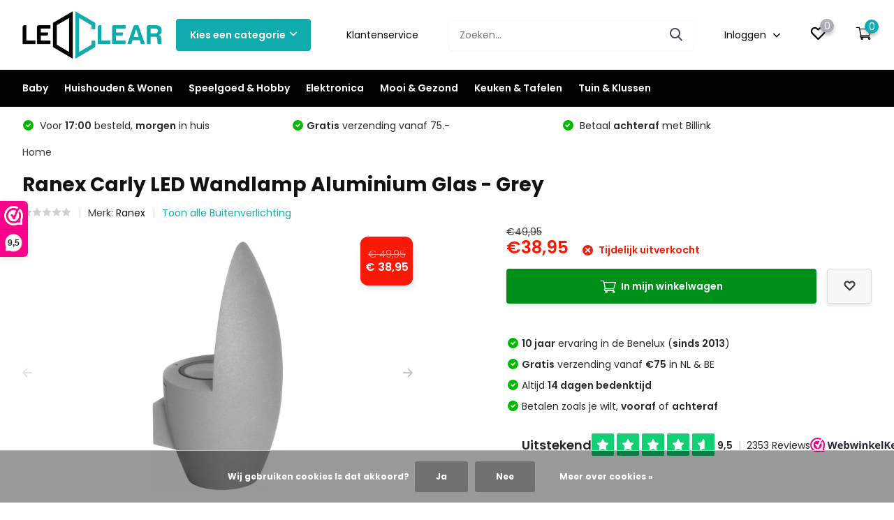

--- FILE ---
content_type: text/html;charset=utf-8
request_url: https://www.ledclear.nl/ranex-carly-led-wandlamp-aluminium-glas-grey.html
body_size: 34911
content:
<!doctype html>
<html lang="nl" class="product-page enable-overflow">
	<head>
    
<script type="text/javascript">
   window.dataLayer = window.dataLayer || [];
   dataLayer.push({
                                    ecomm_prodid: "65143361",
                  ecomm_prodid_adwords: "126096362",
                  ecomm_pname: "Ranex Carly LED Wandlamp Aluminium Glas - Grey ",
                  ecomm_category: "Buitenverlichting",
                  ecomm_pagetype: "product",
                  ecomm_totalvalue: 38.95
                                                                                               
                         
                  });
      
</script>

        <meta charset="utf-8"/>
<!-- [START] 'blocks/head.rain' -->
<!--

  (c) 2008-2026 Lightspeed Netherlands B.V.
  http://www.lightspeedhq.com
  Generated: 26-01-2026 @ 15:49:52

-->
<link rel="canonical" href="https://www.ledclear.nl/ranex-carly-led-wandlamp-aluminium-glas-grey.html"/>
<link rel="alternate" href="https://www.ledclear.nl/index.rss" type="application/rss+xml" title="Nieuwe producten"/>
<link href="https://cdn.webshopapp.com/assets/cookielaw.css?2025-02-20" rel="stylesheet" type="text/css"/>
<meta name="robots" content="noodp,noydir"/>
<meta name="google-site-verification" content="e3x5dr0mi7mL1hQk186pfL08ZMfhpFF72pEtlDvEwKM"/>
<meta property="og:url" content="https://www.ledclear.nl/ranex-carly-led-wandlamp-aluminium-glas-grey.html?source=facebook"/>
<meta property="og:site_name" content="LEDClear"/>
<meta property="og:title" content="Ranex Carly LED Wandlamp Aluminium Glas - Grey kopen?"/>
<meta property="og:description" content="Ranex Carly LED Wandlamp Aluminium Glas - Grey bestel je snel en direct bij LEDClear.nl ✓ Snelle verzending ✓ Gratis verzending vanaf € 75,-"/>
<meta property="og:image" content="https://cdn.webshopapp.com/shops/256566/files/176854253/ranex-ranex-carly-led-wandlamp-aluminium-glas-grey.jpg"/>
<!--[if lt IE 9]>
<script src="https://cdn.webshopapp.com/assets/html5shiv.js?2025-02-20"></script>
<![endif]-->
<!-- [END] 'blocks/head.rain' -->
		<meta http-equiv="x-ua-compatible" content="ie=edge">
		<title>Ranex Carly LED Wandlamp Aluminium Glas - Grey kopen? - LEDClear</title>
		<meta name="description" content="Ranex Carly LED Wandlamp Aluminium Glas - Grey bestel je snel en direct bij LEDClear.nl ✓ Snelle verzending ✓ Gratis verzending vanaf € 75,-">
		<meta name="keywords" content="ranex cork,led plafonnière,bewegingsmelder,plafonnière,plafonnière bewegingsmelder">
		<meta name="theme-color" content="#ffffff">
		<meta name="MobileOptimized" content="320">
		<meta name="HandheldFriendly" content="true">
		<meta name="viewport" content="width=device-width, initial-scale=1, initial-scale=1, minimum-scale=1, maximum-scale=1, user-scalable=no">
		<meta name="author" content="https://www.dmws.nl/">
		
		<link rel="preconnect" href="https://fonts.googleapis.com">
		<link rel="dns-prefetch" href="https://fonts.googleapis.com">
				<link rel="preconnect" href="//cdn.webshopapp.com/">
		<link rel="dns-prefetch" href="//cdn.webshopapp.com/">
    
    		<link rel="preload" href="https://fonts.googleapis.com/css?family=Poppins:300,400,500,600,700,800,900%7CPoppins:300,400,500,600,700,800,900&display=swap" as="style">
    <link rel="preload" href="https://cdn.webshopapp.com/shops/256566/themes/171530/assets/owl-carousel-min.css?2025100418314320210105160919" as="style">
    <link rel="preload" href="https://cdn.webshopapp.com/shops/256566/themes/171530/assets/fancybox.css?2025100418314320210105160919" as="style">
    <link rel="preload" href="https://cdn.webshopapp.com/shops/256566/themes/171530/assets/icomoon.css?2025100418314320210105160919" as="style">
    <link rel="preload" href="https://cdn.webshopapp.com/shops/256566/themes/171530/assets/compete.css?2025100418314320210105160919" as="style">
    <link rel="preload" href="https://cdn.webshopapp.com/shops/256566/themes/171530/assets/custom.css?2025100418314320210105160919" as="style">
    
    <link rel="preload" href="https://cdn.webshopapp.com/shops/256566/themes/171530/assets/jquery-3-4-1-min.js?2025100418314320210105160919" as="script">
    <link rel="preload" href="https://cdn.webshopapp.com/shops/256566/themes/171530/assets/jquery-ui.js?2025100418314320210105160919" as="script">
    <link rel="preload" href="https://cdn.webshopapp.com/shops/256566/themes/171530/assets/js-cookie-min.js?2025100418314320210105160919" as="script">
    <link rel="preload" href="https://cdn.webshopapp.com/shops/256566/themes/171530/assets/owl-carousel-min.js?2025100418314320210105160919" as="script">
    <link rel="preload" href="https://cdn.webshopapp.com/shops/256566/themes/171530/assets/fancybox.js?2025100418314320210105160919" as="script">
    <link rel="preload" href="https://cdn.webshopapp.com/shops/256566/themes/171530/assets/lazyload.js?2025100418314320210105160919" as="script">
    <link rel="preload" href="https://cdn.webshopapp.com/assets/gui.js?2025-02-20" as="script">
    <link rel="preload" href="https://cdn.webshopapp.com/shops/256566/themes/171530/assets/script.js?2025100418314320210105160919" as="script">
    <link rel="preload" href="https://cdn.webshopapp.com/shops/256566/themes/171530/assets/custom.js?2025100418314320210105160919" as="script">
        
    <link href="https://fonts.googleapis.com/css?family=Poppins:300,400,500,600,700,800,900%7CPoppins:300,400,500,600,700,800,900&display=swap" rel="stylesheet" type="text/css">
    <link rel="stylesheet" href="https://cdn.webshopapp.com/shops/256566/themes/171530/assets/owl-carousel-min.css?2025100418314320210105160919" type="text/css">
    <link rel="stylesheet" href="https://cdn.webshopapp.com/shops/256566/themes/171530/assets/fancybox.css?2025100418314320210105160919" type="text/css">
    <link rel="stylesheet" href="https://cdn.webshopapp.com/shops/256566/themes/171530/assets/icomoon.css?2025100418314320210105160919" type="text/css">
    <link rel="stylesheet" href="https://cdn.webshopapp.com/shops/256566/themes/171530/assets/compete.css?2025100418314320210105160919" type="text/css">
    <link rel="stylesheet" href="https://cdn.webshopapp.com/shops/256566/themes/171530/assets/custom.css?2025100418314320210105160919" type="text/css">
    
    <script src="https://cdn.webshopapp.com/shops/256566/themes/171530/assets/jquery-3-4-1-min.js?2025100418314320210105160919"></script>

		<link rel="icon" type="image/x-icon" href="https://cdn.webshopapp.com/shops/256566/themes/171530/v/1858308/assets/favicon.ico?20230429111036">
		<link rel="apple-touch-icon" href="https://cdn.webshopapp.com/shops/256566/themes/171530/v/1858308/assets/favicon.ico?20230429111036">
    
    <meta name="msapplication-config" content="https://cdn.webshopapp.com/shops/256566/themes/171530/assets/browserconfig.xml?2025100418314320210105160919">
<meta property="og:title" content="Ranex Carly LED Wandlamp Aluminium Glas - Grey kopen?">
<meta property="og:type" content="website"> 
<meta property="og:site_name" content="LEDClear">
<meta property="og:url" content="https://www.ledclear.nl/">
<meta property="og:image" content="https://cdn.webshopapp.com/shops/256566/files/176854253/1000x1000x2/ranex-ranex-carly-led-wandlamp-aluminium-glas-grey.jpg">
<meta name="twitter:title" content="Ranex Carly LED Wandlamp Aluminium Glas - Grey kopen?">
<meta name="twitter:description" content="Ranex Carly LED Wandlamp Aluminium Glas - Grey bestel je snel en direct bij LEDClear.nl ✓ Snelle verzending ✓ Gratis verzending vanaf € 75,-">
<meta name="twitter:site" content="LEDClear">
<meta name="twitter:card" content="https://cdn.webshopapp.com/shops/256566/themes/171530/v/1854165/assets/logo.png?20230422232606">
<meta name="twitter:image" content="https://cdn.webshopapp.com/shops/256566/themes/171530/assets/big-block-bg.jpg?2025100418314320210105160919">
<script type="application/ld+json">
  [
        {
      "@context": "http://schema.org",
      "@type": "Product", 
      "name": "Ranex Ranex Carly LED Wandlamp Aluminium Glas - Grey",
      "url": "https://www.ledclear.nl/ranex-carly-led-wandlamp-aluminium-glas-grey.html",
      "brand": {
        "@type": "Brand",
        "name": "Ranex"
      },            "image": "https://cdn.webshopapp.com/shops/256566/files/176854253/300x250x2/ranex-ranex-carly-led-wandlamp-aluminium-glas-grey.jpg",      "gtin13": "8711387096655",      "mpn": "RAN-65143361",      "sku": "5000.479",      "offers": {
        "@type": "Offer",
        "price": "38.95",        "url": "https://www.ledclear.nl/ranex-carly-led-wandlamp-aluminium-glas-grey.html",
        "priceValidUntil": "2027-01-26",
        "priceCurrency": "EUR"      }
          },
        {
      "@context": "http://schema.org/",
      "@type": "Organization",
      "url": "https://www.ledclear.nl/",
      "name": "LEDClear",
      "legalName": "LEDClear",
      "description": "Ranex Carly LED Wandlamp Aluminium Glas - Grey bestel je snel en direct bij LEDClear.nl ✓ Snelle verzending ✓ Gratis verzending vanaf € 75,-",
      "logo": "https://cdn.webshopapp.com/shops/256566/themes/171530/v/1854165/assets/logo.png?20230422232606",
      "image": "https://cdn.webshopapp.com/shops/256566/themes/171530/assets/big-block-bg.jpg?2025100418314320210105160919",
      "contactPoint": {
        "@type": "ContactPoint",
        "contactType": "Customer service",
        "telephone": "085 060 7754"
      },
      "address": {
        "@type": "PostalAddress",
        "streetAddress": "Hortensialaan 30 A",
        "addressLocality": "Nederland",
        "postalCode": "6851 TB Huissen",
        "addressCountry": "NL"
      }
      ,
      "aggregateRating": {
          "@type": "AggregateRating",
          "bestRating": "10",          "worstRating": "1",
          "ratingValue": "9,3",          "reviewCount": "2.380",          "url":"https://www.webwinkelkeur.nl/webshop/LEDClear_1223400"
      }
         
    },
    { 
      "@context": "http://schema.org", 
      "@type": "WebSite", 
      "url": "https://www.ledclear.nl/", 
      "name": "LEDClear",
      "description": "Ranex Carly LED Wandlamp Aluminium Glas - Grey bestel je snel en direct bij LEDClear.nl ✓ Snelle verzending ✓ Gratis verzending vanaf € 75,-",
      "author": [
        {
          "@type": "Organization",
          "url": "https://www.dmws.nl/",
          "name": "DMWS B.V.",
          "address": {
            "@type": "PostalAddress",
            "streetAddress": "Klokgebouw 195 (Strijp-S)",
            "addressLocality": "Eindhoven",
            "addressRegion": "NB",
            "postalCode": "5617 AB",
            "addressCountry": "NL"
          }
        }
      ]
    }
  ]
</script>    
	</head>
	<body>
    <ul class="hidden-data hidden"><li>256566</li><li>171530</li><li>nee</li><li>nl</li><li>live</li><li>info//ledclear/nl</li><li>https://www.ledclear.nl/</li></ul><header id="top" class="scroll-active"><div class="top-wrap fixed default"><section class="main pos-r"><div class="container pos-r"><div class="d-flex align-center justify-between"><div class="d-flex align-center"><div id="mobile-menu-btn" class="d-none show-1000"><div class="hamburger"><span></span><span></span><span></span><span></span></div></div><a href="https://www.ledclear.nl/account/login/" class="hidden show-575-flex"><i class="icon-login"></i></a><div id="logo" class="d-flex align-center"><a href="https://www.ledclear.nl/" accesskey="h"><img class="hide-1000 desktop-logo" src="https://cdn.webshopapp.com/shops/256566/themes/171530/v/1854165/assets/logo.png?20230422232606" alt="LEDClear" height="100" width="200" /><img class="d-none show-1000 mobile-logo" src="https://cdn.webshopapp.com/shops/256566/themes/171530/v/1854166/assets/logo-mobile.png?20230422232856" alt="LEDClear" height="100" width="200" /></a><div id="catbtn" class="hide-1000 btn-wrap"><a href="https://www.ledclear.nl/catalog/" class="btn">Kies een categorie <i class="icon-arrow-down"></i></a><div class="categorymenu"><div class="wrap d-flex"><ul class="maincategories"><li data-attribute="baby"><a href="https://www.ledclear.nl/baby/">Baby <i class="icon-arrow-right"></i></a></li><li data-attribute="huishouden-wonen"><a href="https://www.ledclear.nl/huishouden-wonen/">Huishouden &amp; Wonen <i class="icon-arrow-right"></i></a></li><li data-attribute="speelgoed-hobby"><a href="https://www.ledclear.nl/speelgoed-hobby/">Speelgoed &amp; Hobby <i class="icon-arrow-right"></i></a></li><li data-attribute="elektronica"><a href="https://www.ledclear.nl/elektronica/">Elektronica <i class="icon-arrow-right"></i></a></li><li data-attribute="mooi-gezond"><a href="https://www.ledclear.nl/mooi-gezond/">Mooi &amp; Gezond <i class="icon-arrow-right"></i></a></li><li data-attribute="keuken-tafelen"><a href="https://www.ledclear.nl/keuken-tafelen/">Keuken &amp; Tafelen <i class="icon-arrow-right"></i></a></li><li data-attribute="tuin-klussen"><a href="https://www.ledclear.nl/tuin-klussen/">Tuin &amp; Klussen <i class="icon-arrow-right"></i></a></li></ul><div class="subcategories"><div class="wrapper" data-category="baby"><h4>Baby</h4><ul><li class="sub"><a href="https://www.ledclear.nl/baby/thuis/">Thuis</a></li><ul><li><a href="https://www.ledclear.nl/baby/thuis/loopautos/">Loopauto&#039;s</a></li><li><a href="https://www.ledclear.nl/baby/thuis/schommelstoelen/">Schommelstoelen</a></li><li><a href="https://www.ledclear.nl/baby/thuis/kinderstoelen/">Kinderstoelen</a></li><li><a href="https://www.ledclear.nl/baby/thuis/babyweegschalen/">Babyweegschalen</a></li></ul></ul><ul><li class="sub"><a href="https://www.ledclear.nl/baby/onderweg/">Onderweg</a></li><ul><li><a href="https://www.ledclear.nl/baby/onderweg/kinderwagens/">Kinderwagens</a></li><li><a href="https://www.ledclear.nl/baby/onderweg/autostoeltjes/">Autostoeltjes</a></li><li><a href="https://www.ledclear.nl/baby/onderweg/campingbedjes/">Campingbedjes</a></li></ul></ul></div><div class="wrapper" data-category="huishouden-wonen"><h4>Huishouden &amp; Wonen</h4><ul><li class="sub"><a href="https://www.ledclear.nl/huishouden-wonen/binnenverlichting/">Binnenverlichting</a></li><ul><li><a href="https://www.ledclear.nl/huishouden-wonen/binnenverlichting/led-strips/">LED Strips</a></li><li><a href="https://www.ledclear.nl/huishouden-wonen/binnenverlichting/mobiele-lampen/">Mobiele Lampen</a></li><li><a href="https://www.ledclear.nl/huishouden-wonen/binnenverlichting/gadgets/">Gadgets</a></li><li><a href="https://www.ledclear.nl/huishouden-wonen/binnenverlichting/slimme-verlichting/">Slimme verlichting</a></li><li><a href="https://www.ledclear.nl/huishouden-wonen/binnenverlichting/" class="more">Bekijk alles</a></li></ul></ul><ul><li class="sub"><a href="https://www.ledclear.nl/huishouden-wonen/deurbeveiliging/">Deurbeveiliging</a></li><ul><li><a href="https://www.ledclear.nl/huishouden-wonen/deurbeveiliging/deurbellen/">Deurbellen</a></li><li><a href="https://www.ledclear.nl/huishouden-wonen/deurbeveiliging/video-deurintercoms/">Video- &amp; deurintercoms</a></li><li><a href="https://www.ledclear.nl/huishouden-wonen/deurbeveiliging/deurcameras/">Deurcamera&#039;s</a></li></ul></ul><ul><li class="sub"><a href="https://www.ledclear.nl/huishouden-wonen/brandbeveiliging/">Brandbeveiliging</a></li><ul><li><a href="https://www.ledclear.nl/huishouden-wonen/brandbeveiliging/hittemelders/">Hittemelders</a></li><li><a href="https://www.ledclear.nl/huishouden-wonen/brandbeveiliging/stofmaskers/">Stofmaskers</a></li><li><a href="https://www.ledclear.nl/huishouden-wonen/brandbeveiliging/rookmelders/">Rookmelders</a></li><li><a href="https://www.ledclear.nl/huishouden-wonen/brandbeveiliging/gasmelders/">Gasmelders</a></li></ul></ul><ul><li class="sub"><a href="https://www.ledclear.nl/huishouden-wonen/inbraakpreventie/">Inbraakpreventie</a></li><ul><li><a href="https://www.ledclear.nl/huishouden-wonen/inbraakpreventie/dummy-beveiliging/">Dummy beveiliging</a></li><li><a href="https://www.ledclear.nl/huishouden-wonen/inbraakpreventie/ip-cameras/">IP-camera&#039;s</a></li><li><a href="https://www.ledclear.nl/huishouden-wonen/inbraakpreventie/alarmsystemen/">Alarmsystemen</a></li><li><a href="https://www.ledclear.nl/huishouden-wonen/inbraakpreventie/spy-cameras/">Spy camera&#039;s</a></li><li><a href="https://www.ledclear.nl/huishouden-wonen/inbraakpreventie/" class="more">Bekijk alles</a></li></ul></ul><ul><li class="sub"><a href="https://www.ledclear.nl/huishouden-wonen/klimaatbeheersing/">Klimaatbeheersing</a></li><ul><li><a href="https://www.ledclear.nl/huishouden-wonen/klimaatbeheersing/weerstations/">Weerstations</a></li><li><a href="https://www.ledclear.nl/huishouden-wonen/klimaatbeheersing/kachels/">Kachels</a></li><li><a href="https://www.ledclear.nl/huishouden-wonen/klimaatbeheersing/ventilatoren/">Ventilatoren</a></li><li><a href="https://www.ledclear.nl/huishouden-wonen/klimaatbeheersing/airconditioning/">Airconditioning</a></li><li><a href="https://www.ledclear.nl/huishouden-wonen/klimaatbeheersing/" class="more">Bekijk alles</a></li></ul></ul><ul><li class="sub"><a href="https://www.ledclear.nl/huishouden-wonen/woonaccessoires/">Woonaccessoires</a></li><ul><li><a href="https://www.ledclear.nl/huishouden-wonen/woonaccessoires/wekkers/">Wekkers</a></li><li><a href="https://www.ledclear.nl/huishouden-wonen/woonaccessoires/klokken/">Klokken</a></li><li><a href="https://www.ledclear.nl/huishouden-wonen/woonaccessoires/lightboxen/">Lightboxen</a></li></ul></ul><ul><li class="sub"><a href="https://www.ledclear.nl/huishouden-wonen/strijkijzers/"> Strijkijzers</a></li><ul><li><a href="https://www.ledclear.nl/huishouden-wonen/strijkijzers/kledingstomers/">Kledingstomers</a></li><li><a href="https://www.ledclear.nl/huishouden-wonen/strijkijzers/reisstrijkijzers/">Reisstrijkijzers</a></li></ul></ul><ul><li class="sub"><a href="https://www.ledclear.nl/huishouden-wonen/schoonmaken/">Schoonmaken</a></li><ul><li><a href="https://www.ledclear.nl/huishouden-wonen/schoonmaken/stoomreinigers/">Stoomreinigers</a></li><li><a href="https://www.ledclear.nl/huishouden-wonen/schoonmaken/vloerreinigers/">Vloerreinigers</a></li><li><a href="https://www.ledclear.nl/huishouden-wonen/schoonmaken/wasmachines/">Wasmachines</a></li></ul></ul><ul><li class="sub"><a href="https://www.ledclear.nl/huishouden-wonen/stofzuigen/">Stofzuigen</a></li><ul><li><a href="https://www.ledclear.nl/huishouden-wonen/stofzuigen/robotstofzuigers/">Robotstofzuigers</a></li><li><a href="https://www.ledclear.nl/huishouden-wonen/stofzuigen/steelstofzuigers/">Steelstofzuigers</a></li><li><a href="https://www.ledclear.nl/huishouden-wonen/stofzuigen/kruimelzuigers/">Kruimelzuigers</a></li><li><a href="https://www.ledclear.nl/huishouden-wonen/stofzuigen/stofzuigers/">Stofzuigers</a></li></ul></ul></div><div class="wrapper" data-category="speelgoed-hobby"><h4>Speelgoed &amp; Hobby</h4><ul><li class="sub"><a href="https://www.ledclear.nl/speelgoed-hobby/gaming/">Gaming</a></li><ul><li><a href="https://www.ledclear.nl/speelgoed-hobby/gaming/gaming-headsets/">Gaming headsets</a></li><li><a href="https://www.ledclear.nl/speelgoed-hobby/gaming/gamepads/">Gamepads</a></li><li><a href="https://www.ledclear.nl/speelgoed-hobby/gaming/gaming-toetsenborden/">Gaming toetsenborden</a></li><li><a href="https://www.ledclear.nl/speelgoed-hobby/gaming/gaming-muizen/">Gaming muizen</a></li><li><a href="https://www.ledclear.nl/speelgoed-hobby/gaming/" class="more">Bekijk alles</a></li></ul></ul><ul><li class="sub"><a href="https://www.ledclear.nl/speelgoed-hobby/fun-cadeaus/">Fun cadeaus</a></li><ul><li><a href="https://www.ledclear.nl/speelgoed-hobby/fun-cadeaus/fidgets/">Fidgets</a></li></ul></ul><ul><li class="sub"><a href="https://www.ledclear.nl/speelgoed-hobby/watersport/">Watersport</a></li><ul><li><a href="https://www.ledclear.nl/speelgoed-hobby/watersport/snorkelmaskers/">Snorkelmaskers</a></li></ul></ul><ul><li class="sub"><a href="https://www.ledclear.nl/speelgoed-hobby/voertuigen/">Voertuigen</a></li><ul><li><a href="https://www.ledclear.nl/speelgoed-hobby/voertuigen/werkvoertuigen/">Werkvoertuigen </a></li><li><a href="https://www.ledclear.nl/speelgoed-hobby/voertuigen/boten/">Boten</a></li><li><a href="https://www.ledclear.nl/speelgoed-hobby/voertuigen/helikopters/">Helikopters</a></li><li><a href="https://www.ledclear.nl/speelgoed-hobby/voertuigen/drones/">Drones</a></li><li><a href="https://www.ledclear.nl/speelgoed-hobby/voertuigen/" class="more">Bekijk alles</a></li></ul></ul><ul><li class="sub"><a href="https://www.ledclear.nl/speelgoed-hobby/fietsen-rijden/">Fietsen &amp; rijden</a></li><ul><li><a href="https://www.ledclear.nl/speelgoed-hobby/fietsen-rijden/stepjes/">Stepjes</a></li><li><a href="https://www.ledclear.nl/speelgoed-hobby/fietsen-rijden/loopfietsen/">Loopfietsen</a></li><li><a href="https://www.ledclear.nl/speelgoed-hobby/fietsen-rijden/hoverboards/">Hoverboards</a></li></ul></ul></div><div class="wrapper" data-category="elektronica"><h4>Elektronica</h4><ul><li class="sub"><a href="https://www.ledclear.nl/elektronica/auto/">Auto</a></li><ul><li><a href="https://www.ledclear.nl/elektronica/auto/dashcams/">Dashcam&#039;s</a></li><li><a href="https://www.ledclear.nl/elektronica/auto/acculaders-solar/">Acculaders &amp; Solar</a></li><li><a href="https://www.ledclear.nl/elektronica/auto/dagrijverlichting/">Dagrijverlichting</a></li><li><a href="https://www.ledclear.nl/elektronica/auto/omvormers/">Omvormers</a></li><li><a href="https://www.ledclear.nl/elektronica/auto/" class="more">Bekijk alles</a></li></ul></ul><ul><li class="sub"><a href="https://www.ledclear.nl/elektronica/batterijen-opladers-en-accessoires/">Batterijen, opladers en accessoires</a></li><ul><li><a href="https://www.ledclear.nl/elektronica/batterijen-opladers-en-accessoires/batterijopladers/">Batterijopladers</a></li><li><a href="https://www.ledclear.nl/elektronica/batterijen-opladers-en-accessoires/batterijen/">Batterijen</a></li></ul></ul><ul><li class="sub"><a href="https://www.ledclear.nl/elektronica/dj-mixers/">DJ Mixers</a></li></ul><ul><li class="sub"><a href="https://www.ledclear.nl/elektronica/koptelefoons/">Koptelefoons</a></li><ul><li><a href="https://www.ledclear.nl/elektronica/koptelefoons/over-ear/">Over-ear</a></li><li><a href="https://www.ledclear.nl/elektronica/koptelefoons/on-ear/">On-ear</a></li><li><a href="https://www.ledclear.nl/elektronica/koptelefoons/in-ear-oordopjes/">In-ear oordopjes</a></li></ul></ul><ul><li class="sub"><a href="https://www.ledclear.nl/elektronica/computer-onderdelen/">Computer onderdelen</a></li><ul><li><a href="https://www.ledclear.nl/elektronica/computer-onderdelen/case-fans/">Case fans</a></li></ul></ul><ul><li class="sub"><a href="https://www.ledclear.nl/elektronica/radios-speakers/">Radio&#039;s &amp; speakers</a></li><ul><li><a href="https://www.ledclear.nl/elektronica/radios-speakers/radios/">Radio&#039;s</a></li><li><a href="https://www.ledclear.nl/elektronica/radios-speakers/draadloze-speakers/">Draadloze speakers</a></li></ul></ul><ul><li class="sub"><a href="https://www.ledclear.nl/elektronica/geheugen-opslag/">Geheugen &amp; opslag</a></li><ul><li><a href="https://www.ledclear.nl/elektronica/geheugen-opslag/geheugenkaartlezers/">Geheugenkaartlezers</a></li><li><a href="https://www.ledclear.nl/elektronica/geheugen-opslag/geheugenkaarten/">Geheugenkaarten</a></li><li><a href="https://www.ledclear.nl/elektronica/geheugen-opslag/usb-sticks/">USB sticks</a></li></ul></ul><ul><li class="sub"><a href="https://www.ledclear.nl/elektronica/telefoon-accessoires/">Telefoon accessoires</a></li><ul><li><a href="https://www.ledclear.nl/elektronica/telefoon-accessoires/powerbanks/">Powerbanks</a></li><li><a href="https://www.ledclear.nl/elektronica/telefoon-accessoires/telefoon-opladers/">Telefoon opladers</a></li><li><a href="https://www.ledclear.nl/elektronica/telefoon-accessoires/draadloze-opladers/">Draadloze opladers</a></li><li><a href="https://www.ledclear.nl/elektronica/telefoon-accessoires/telefoonhoesjes/">Telefoonhoesjes</a></li></ul></ul><ul><li class="sub"><a href="https://www.ledclear.nl/elektronica/videocameras/">Videocamera&#039;s</a></li><ul><li><a href="https://www.ledclear.nl/elektronica/videocameras/action-cameras/">Action camera&#039;s</a></li><li><a href="https://www.ledclear.nl/elektronica/videocameras/wildlife-cameras/">Wildlife camera&#039;s</a></li></ul></ul><ul><li class="sub"><a href="https://www.ledclear.nl/elektronica/randapparatuur/">Randapparatuur</a></li><ul><li><a href="https://www.ledclear.nl/elektronica/randapparatuur/kantoorartikelen/">Kantoorartikelen</a></li><li><a href="https://www.ledclear.nl/elektronica/randapparatuur/pc-speakers/">PC speakers</a></li><li><a href="https://www.ledclear.nl/elektronica/randapparatuur/docking-stations/">Docking stations</a></li><li><a href="https://www.ledclear.nl/elektronica/randapparatuur/muizen/">Muizen</a></li><li><a href="https://www.ledclear.nl/elektronica/randapparatuur/" class="more">Bekijk alles</a></li></ul></ul></div><div class="wrapper" data-category="mooi-gezond"><h4>Mooi &amp; Gezond</h4><ul><li class="sub"><a href="https://www.ledclear.nl/mooi-gezond/fashion/">Fashion</a></li><ul><li><a href="https://www.ledclear.nl/mooi-gezond/fashion/damestassen/">Damestassen</a></li></ul></ul><ul><li class="sub"><a href="https://www.ledclear.nl/mooi-gezond/meetapparatuur/">Meetapparatuur</a></li><ul><li><a href="https://www.ledclear.nl/mooi-gezond/meetapparatuur/activity-trackers/">Activity trackers</a></li><li><a href="https://www.ledclear.nl/mooi-gezond/meetapparatuur/bloeddrukmeters/">Bloeddrukmeters</a></li><li><a href="https://www.ledclear.nl/mooi-gezond/meetapparatuur/personenweegschalen/">Personenweegschalen</a></li></ul></ul><ul><li class="sub"><a href="https://www.ledclear.nl/mooi-gezond/hand-voetverzorging/">Hand- &amp; Voetverzorging</a></li><ul><li><a href="https://www.ledclear.nl/mooi-gezond/hand-voetverzorging/manicure-pedicure/">Manicure &amp; Pedicure</a></li><li><a href="https://www.ledclear.nl/mooi-gezond/hand-voetverzorging/voetenbaden/">Voetenbaden</a></li></ul></ul><ul><li class="sub"><a href="https://www.ledclear.nl/mooi-gezond/corona-zelftesten/">Corona zelftesten</a></li></ul><ul><li class="sub"><a href="https://www.ledclear.nl/mooi-gezond/huidverzorging/">Huidverzorging</a></li><ul><li><a href="https://www.ledclear.nl/mooi-gezond/huidverzorging/make-up-spiegels/">Make-up spiegels</a></li><li><a href="https://www.ledclear.nl/mooi-gezond/huidverzorging/gezichtssaunas/">Gezichtssauna&#039;s</a></li><li><a href="https://www.ledclear.nl/mooi-gezond/huidverzorging/gezichtsborstels/">Gezichtsborstels</a></li></ul></ul><ul><li class="sub"><a href="https://www.ledclear.nl/mooi-gezond/lichaamsverzorging/">Lichaamsverzorging</a></li><ul><li><a href="https://www.ledclear.nl/mooi-gezond/lichaamsverzorging/elektrische-kussens/">Elektrische kussens</a></li><li><a href="https://www.ledclear.nl/mooi-gezond/lichaamsverzorging/voetenwarmers/">Voetenwarmers</a></li><li><a href="https://www.ledclear.nl/mooi-gezond/lichaamsverzorging/elektrische-dekens/">Elektrische dekens</a></li><li><a href="https://www.ledclear.nl/mooi-gezond/lichaamsverzorging/infraroodlampen/">Infraroodlampen</a></li><li><a href="https://www.ledclear.nl/mooi-gezond/lichaamsverzorging/" class="more">Bekijk alles</a></li></ul></ul><ul><li class="sub"><a href="https://www.ledclear.nl/mooi-gezond/fitness/">Fitness</a></li><ul><li><a href="https://www.ledclear.nl/mooi-gezond/fitness/stepbanken/">Stepbanken</a></li><li><a href="https://www.ledclear.nl/mooi-gezond/fitness/steppers/">Steppers</a></li><li><a href="https://www.ledclear.nl/mooi-gezond/fitness/buikspierwielen/">Buikspierwielen</a></li><li><a href="https://www.ledclear.nl/mooi-gezond/fitness/dumbbells/">Dumbbells</a></li></ul></ul><ul><li class="sub"><a href="https://www.ledclear.nl/mooi-gezond/haarstyling/">Haarstyling</a></li><ul><li><a href="https://www.ledclear.nl/mooi-gezond/haarstyling/stijltangen/">Stijltangen</a></li><li><a href="https://www.ledclear.nl/mooi-gezond/haarstyling/fohns/">Fohns</a></li><li><a href="https://www.ledclear.nl/mooi-gezond/haarstyling/droogkappen/">Droogkappen</a></li><li><a href="https://www.ledclear.nl/mooi-gezond/haarstyling/multistylers/">Multistylers</a></li><li><a href="https://www.ledclear.nl/mooi-gezond/haarstyling/" class="more">Bekijk alles</a></li></ul></ul><ul><li class="sub"><a href="https://www.ledclear.nl/mooi-gezond/parfum/">Parfum</a></li><ul><li><a href="https://www.ledclear.nl/mooi-gezond/parfum/herengeuren/">Herengeuren</a></li><li><a href="https://www.ledclear.nl/mooi-gezond/parfum/damesgeuren/">Damesgeuren</a></li></ul></ul><ul><li class="sub"><a href="https://www.ledclear.nl/mooi-gezond/scheren-ontharen/">Scheren &amp; Ontharen</a></li><ul><li><a href="https://www.ledclear.nl/mooi-gezond/scheren-ontharen/epilatoren/">Epilatoren</a></li><li><a href="https://www.ledclear.nl/mooi-gezond/scheren-ontharen/scheerappraten/">Scheerappraten</a></li><li><a href="https://www.ledclear.nl/mooi-gezond/scheren-ontharen/ladyshaves/">Ladyshaves</a></li><li><a href="https://www.ledclear.nl/mooi-gezond/scheren-ontharen/trimmen/">Trimmen</a></li></ul></ul><ul><li class="sub"><a href="https://www.ledclear.nl/mooi-gezond/beenmode/">Beenmode</a></li><ul><li><a href="https://www.ledclear.nl/mooi-gezond/beenmode/normale-sokken/">Normale Sokken</a></li><li><a href="https://www.ledclear.nl/mooi-gezond/beenmode/enkelsokken/">Enkelsokken</a></li></ul></ul></div><div class="wrapper" data-category="keuken-tafelen"><h4>Keuken &amp; Tafelen</h4><ul><li class="sub"><a href="https://www.ledclear.nl/keuken-tafelen/kook-bakgerei/">Kook- &amp; bakgerei</a></li><ul><li><a href="https://www.ledclear.nl/keuken-tafelen/kook-bakgerei/keukenweegschalen/">Keukenweegschalen</a></li><li><a href="https://www.ledclear.nl/keuken-tafelen/kook-bakgerei/peper-zoutstellen/">Peper- &amp; Zoutstellen</a></li><li><a href="https://www.ledclear.nl/keuken-tafelen/kook-bakgerei/raspen/">Raspen</a></li></ul></ul><ul><li class="sub"><a href="https://www.ledclear.nl/keuken-tafelen/koffie-en-thee/">Koffie en Thee</a></li><ul><li><a href="https://www.ledclear.nl/keuken-tafelen/koffie-en-thee/melkopschuimers/">Melkopschuimers</a></li><li><a href="https://www.ledclear.nl/keuken-tafelen/koffie-en-thee/koffiezetapparaten/">Koffiezetapparaten</a></li><li><a href="https://www.ledclear.nl/keuken-tafelen/koffie-en-thee/waterkokers/">Waterkokers</a></li><li><a href="https://www.ledclear.nl/keuken-tafelen/koffie-en-thee/koffiemolens/">Koffiemolens</a></li></ul></ul><ul><li class="sub"><a href="https://www.ledclear.nl/keuken-tafelen/klein-keukenapparatuur/">Klein keukenapparatuur</a></li><ul><li><a href="https://www.ledclear.nl/keuken-tafelen/klein-keukenapparatuur/vrijstaande-kookplaten/">Vrijstaande kookplaten</a></li><li><a href="https://www.ledclear.nl/keuken-tafelen/klein-keukenapparatuur/rijstkokers/">Rijstkokers</a></li><li><a href="https://www.ledclear.nl/keuken-tafelen/klein-keukenapparatuur/citruspersen/">Citruspersen</a></li><li><a href="https://www.ledclear.nl/keuken-tafelen/klein-keukenapparatuur/broodroosters/">Broodroosters</a></li><li><a href="https://www.ledclear.nl/keuken-tafelen/klein-keukenapparatuur/" class="more">Bekijk alles</a></li></ul></ul><ul><li class="sub"><a href="https://www.ledclear.nl/keuken-tafelen/fun-cooking/">Fun cooking</a></li><ul><li><a href="https://www.ledclear.nl/keuken-tafelen/fun-cooking/gourmetstellen/">Gourmetstellen</a></li><li><a href="https://www.ledclear.nl/keuken-tafelen/fun-cooking/fonduesets/">Fonduesets</a></li><li><a href="https://www.ledclear.nl/keuken-tafelen/fun-cooking/wafelijzers/">Wafelijzers</a></li><li><a href="https://www.ledclear.nl/keuken-tafelen/fun-cooking/grillplaten/">Grillplaten</a></li><li><a href="https://www.ledclear.nl/keuken-tafelen/fun-cooking/" class="more">Bekijk alles</a></li></ul></ul><ul><li class="sub"><a href="https://www.ledclear.nl/keuken-tafelen/keukenmachines/">Keukenmachines</a></li><ul><li><a href="https://www.ledclear.nl/keuken-tafelen/keukenmachines/hakmolens/">Hakmolens</a></li><li><a href="https://www.ledclear.nl/keuken-tafelen/keukenmachines/staafmixers/">Staafmixers</a></li><li><a href="https://www.ledclear.nl/keuken-tafelen/keukenmachines/blenders/">Blenders</a></li><li><a href="https://www.ledclear.nl/keuken-tafelen/keukenmachines/foodprocessors/">Foodprocessors</a></li><li><a href="https://www.ledclear.nl/keuken-tafelen/keukenmachines/" class="more">Bekijk alles</a></li></ul></ul><ul><li class="sub"><a href="https://www.ledclear.nl/keuken-tafelen/friteuses/">Friteuses</a></li><ul><li><a href="https://www.ledclear.nl/keuken-tafelen/friteuses/airfryers/">Airfryers</a></li><li><a href="https://www.ledclear.nl/keuken-tafelen/friteuses/frituurpannen/">Frituurpannen</a></li></ul></ul></div><div class="wrapper" data-category="tuin-klussen"><h4>Tuin &amp; Klussen</h4><ul><li class="sub"><a href="https://www.ledclear.nl/tuin-klussen/ongediertebestrijding/">Ongediertebestrijding</a></li><ul><li><a href="https://www.ledclear.nl/tuin-klussen/ongediertebestrijding/insectenlampen/">Insectenlampen</a></li></ul></ul><ul><li class="sub"><a href="https://www.ledclear.nl/tuin-klussen/luchtpompen/">Luchtpompen</a></li></ul><ul><li class="sub"><a href="https://www.ledclear.nl/tuin-klussen/bedrijfsverlichting/">Bedrijfsverlichting</a></li><ul><li><a href="https://www.ledclear.nl/tuin-klussen/bedrijfsverlichting/led-panelen/">LED Panelen</a></li><li><a href="https://www.ledclear.nl/tuin-klussen/bedrijfsverlichting/led-high-bays/">LED High Bays</a></li></ul></ul><ul><li class="sub"><a href="https://www.ledclear.nl/tuin-klussen/buitenverlichting/">Buitenverlichting</a></li><ul><li><a href="https://www.ledclear.nl/tuin-klussen/buitenverlichting/schijnwerpers/">Schijnwerpers</a></li><li><a href="https://www.ledclear.nl/tuin-klussen/buitenverlichting/campinglampen/">Campinglampen</a></li><li><a href="https://www.ledclear.nl/tuin-klussen/buitenverlichting/fietsverlichting/">Fietsverlichting</a></li><li><a href="https://www.ledclear.nl/tuin-klussen/buitenverlichting/grondspots/">Grondspots</a></li><li><a href="https://www.ledclear.nl/tuin-klussen/buitenverlichting/" class="more">Bekijk alles</a></li></ul></ul><ul><li class="sub"><a href="https://www.ledclear.nl/tuin-klussen/terrasverwarming/">Terrasverwarming</a></li><ul><li><a href="https://www.ledclear.nl/tuin-klussen/terrasverwarming/elektrische-terrasverwarming/">Elektrische terrasverwarming</a></li><li><a href="https://www.ledclear.nl/tuin-klussen/terrasverwarming/terrasverwarmer-op-brandstof/">Terrasverwarmer op brandstof</a></li></ul></ul><ul><li class="sub"><a href="https://www.ledclear.nl/tuin-klussen/wandbrievenbussen/">Wandbrievenbussen</a></li></ul><ul><li class="sub"><a href="https://www.ledclear.nl/tuin-klussen/soldeergereedschap/">Soldeergereedschap</a></li><ul><li><a href="https://www.ledclear.nl/tuin-klussen/soldeergereedschap/soldeerstations/">Soldeerstations</a></li></ul></ul><ul><li class="sub"><a href="https://www.ledclear.nl/tuin-klussen/loeplampen/">Loeplampen</a></li></ul><ul><li class="sub"><a href="https://www.ledclear.nl/tuin-klussen/campingkooktoestellen/">Campingkooktoestellen</a></li></ul><ul><li class="sub"><a href="https://www.ledclear.nl/tuin-klussen/onkruidbranders/">Onkruidbranders</a></li></ul><ul><li class="sub"><a href="https://www.ledclear.nl/tuin-klussen/doucherekken/">Doucherekken</a></li></ul></div></div></div></div></div></div></div><div class="d-flex align-center justify-end top-nav"><a href="/service/" class="hide-1000">Klantenservice</a><div id="showSearch" class="hide-575"><input type="search" value="" placeholder="Zoeken..."><button type="submit" title="Zoeken" disabled="disabled"><i class="icon-search"></i></button></div><div class="login with-drop hide-575"><a href="https://www.ledclear.nl/account/login/"><span>Inloggen <i class="icon-arrow-down"></i></span></a><div class="dropdown"><form method="post" id="formLogin" action="https://www.ledclear.nl/account/loginPost/?return=https://www.ledclear.nl/ranex-carly-led-wandlamp-aluminium-glas-grey.html"><h3>Inloggen</h3><p>Maak bestellen nóg makkelijker!</p><div><label for="formLoginEmail">E-mailadres<span class="c-negatives">*</span></label><input type="email" id="formLoginEmail" name="email" placeholder="E-mailadres" autocomplete='email' tabindex=1 required></div><div><label for="formLoginPassword">Wachtwoord</label><a href="https://www.ledclear.nl/account/password/" class="forgot" tabindex=6>Wachtwoord vergeten?</a><input type="password" id="formLoginPassword" name="password" placeholder="Wachtwoord" autocomplete="current-password" tabindex=2 required></div><div><input type="hidden" name="key" value="ad773f340eab5fe17a5dc011333fb5e1" /><input type="hidden" name="type" value="login" /><button type="submit" onclick="$('#formLogin').submit(); return false;" class="btn" tabindex=3>Inloggen</button></div></form><div><p class="register">Nog geen account? <a href="https://www.ledclear.nl/account/register/" tabindex=5>Account aanmaken</a></p></div></div></div><div class="favorites"><a href="https://www.ledclear.nl/account/wishlist/" class="count"><span class="items" data-wishlist-items="">0</span><i class="icon-wishlist"></i></a></div><div class="cart with-drop"><a href="https://www.ledclear.nl/cart/" class="count"><span>0</span><i class="icon-cart3"></i></a><div class="dropdown"><h3>Winkelwagen</h3><i class="icon-close hidden show-575"></i><p>Uw winkelwagen is leeg</p></div></div></div></div></div><div class="search-autocomplete"><div id="searchExpanded"><div class="container pos-r d-flex align-center"><form action="https://www.ledclear.nl/search/" method="get" id="formSearch"  class="search-form d-flex align-center"  data-search-type="desktop"><span onclick="$(this).closest('form').submit();" title="Zoeken" class="search-icon"><i class="icon-search"></i></span><input type="text" name="q" autocomplete="off"  value="" placeholder="Zoeken" class="standard-input" data-input="desktop"/></form><div class="close hide-575">Sluiten</div></div><div class="overlay hide-575"></div></div><div class="container pos-r"><div id="searchResults" class="results-wrap with-filter with-cats" data-search-type="desktop"><div class="close"><i class="icon-close"></i></div><h4>We zorgen dat je niet verdwaal</h4><div class="categories hidden"><ul class="d-flex"></ul></div><div class="d-flex justify-between"><div class="filter-scroll-wrap"><div class="filter-scroll"><div class="subtitle title-font">Filters</div><form data-search-type="desktop"><div class="filter-boxes"><div class="filter-wrap sort"><select name="sort" class="custom-select"></select></div></div><div class="filter-boxes custom-filters"></div></form></div></div><ul class="search-products products-livesearch"></ul></div><div class="more"><a href="#" class="btn accent">Bekijk alle resultaten <span>(0)</span></a></div></div></div></div></section><section id="menu" class="hide-1000 megamenu"><div class="container"><nav class="menu"><ul class="d-flex align-center"><li class="item has-children"><a class="itemLink" href="https://www.ledclear.nl/baby/" title="Baby">Baby</a><ul class="subnav"><li class="subitem has-children"><a class="subitemLink " href="https://www.ledclear.nl/baby/thuis/" title="Thuis">Thuis</a><ul class="subsubnav"><li class="subitem"><a class="subitemLink" href="https://www.ledclear.nl/baby/thuis/loopautos/" title="Loopauto&#039;s">Loopauto&#039;s</a></li><li class="subitem"><a class="subitemLink" href="https://www.ledclear.nl/baby/thuis/schommelstoelen/" title="Schommelstoelen">Schommelstoelen</a></li><li class="subitem"><a class="subitemLink" href="https://www.ledclear.nl/baby/thuis/kinderstoelen/" title="Kinderstoelen">Kinderstoelen</a></li><li class="subitem"><a class="subitemLink" href="https://www.ledclear.nl/baby/thuis/babyweegschalen/" title="Babyweegschalen">Babyweegschalen</a></li></ul></li><li class="subitem has-children"><a class="subitemLink " href="https://www.ledclear.nl/baby/onderweg/" title="Onderweg">Onderweg</a><ul class="subsubnav"><li class="subitem"><a class="subitemLink" href="https://www.ledclear.nl/baby/onderweg/kinderwagens/" title="Kinderwagens">Kinderwagens</a></li><li class="subitem"><a class="subitemLink" href="https://www.ledclear.nl/baby/onderweg/autostoeltjes/" title="Autostoeltjes">Autostoeltjes</a></li><li class="subitem"><a class="subitemLink" href="https://www.ledclear.nl/baby/onderweg/campingbedjes/" title="Campingbedjes">Campingbedjes</a></li></ul></li></ul></li><li class="item has-children"><a class="itemLink" href="https://www.ledclear.nl/huishouden-wonen/" title="Huishouden &amp; Wonen">Huishouden &amp; Wonen</a><ul class="subnav"><li class="subitem has-children"><a class="subitemLink " href="https://www.ledclear.nl/huishouden-wonen/binnenverlichting/" title="Binnenverlichting">Binnenverlichting</a><ul class="subsubnav"><li class="subitem"><a class="subitemLink" href="https://www.ledclear.nl/huishouden-wonen/binnenverlichting/led-strips/" title="LED Strips">LED Strips</a></li><li class="subitem"><a class="subitemLink" href="https://www.ledclear.nl/huishouden-wonen/binnenverlichting/mobiele-lampen/" title="Mobiele Lampen">Mobiele Lampen</a></li><li class="subitem"><a class="subitemLink" href="https://www.ledclear.nl/huishouden-wonen/binnenverlichting/gadgets/" title="Gadgets">Gadgets</a></li><li class="subitem"><a class="subitemLink" href="https://www.ledclear.nl/huishouden-wonen/binnenverlichting/slimme-verlichting/" title="Slimme verlichting">Slimme verlichting</a></li><li class="subitem"><a class="subitemLink" href="https://www.ledclear.nl/huishouden-wonen/binnenverlichting/plafondlampen/" title="Plafondlampen">Plafondlampen</a></li><li><a href="https://www.ledclear.nl/huishouden-wonen/binnenverlichting/" class="more">Bekijk alles</a></li></ul></li><li class="subitem has-children"><a class="subitemLink " href="https://www.ledclear.nl/huishouden-wonen/deurbeveiliging/" title="Deurbeveiliging">Deurbeveiliging</a><ul class="subsubnav"><li class="subitem"><a class="subitemLink" href="https://www.ledclear.nl/huishouden-wonen/deurbeveiliging/deurbellen/" title="Deurbellen">Deurbellen</a></li><li class="subitem"><a class="subitemLink" href="https://www.ledclear.nl/huishouden-wonen/deurbeveiliging/video-deurintercoms/" title="Video- &amp; deurintercoms">Video- &amp; deurintercoms</a></li><li class="subitem"><a class="subitemLink" href="https://www.ledclear.nl/huishouden-wonen/deurbeveiliging/deurcameras/" title="Deurcamera&#039;s">Deurcamera&#039;s</a></li></ul></li><li class="subitem has-children"><a class="subitemLink " href="https://www.ledclear.nl/huishouden-wonen/brandbeveiliging/" title="Brandbeveiliging">Brandbeveiliging</a><ul class="subsubnav"><li class="subitem"><a class="subitemLink" href="https://www.ledclear.nl/huishouden-wonen/brandbeveiliging/hittemelders/" title="Hittemelders">Hittemelders</a></li><li class="subitem"><a class="subitemLink" href="https://www.ledclear.nl/huishouden-wonen/brandbeveiliging/stofmaskers/" title="Stofmaskers">Stofmaskers</a></li><li class="subitem"><a class="subitemLink" href="https://www.ledclear.nl/huishouden-wonen/brandbeveiliging/rookmelders/" title="Rookmelders">Rookmelders</a></li><li class="subitem"><a class="subitemLink" href="https://www.ledclear.nl/huishouden-wonen/brandbeveiliging/gasmelders/" title="Gasmelders">Gasmelders</a></li></ul></li><li class="subitem has-children"><a class="subitemLink " href="https://www.ledclear.nl/huishouden-wonen/inbraakpreventie/" title="Inbraakpreventie">Inbraakpreventie</a><ul class="subsubnav"><li class="subitem"><a class="subitemLink" href="https://www.ledclear.nl/huishouden-wonen/inbraakpreventie/dummy-beveiliging/" title="Dummy beveiliging">Dummy beveiliging</a></li><li class="subitem"><a class="subitemLink" href="https://www.ledclear.nl/huishouden-wonen/inbraakpreventie/ip-cameras/" title="IP-camera&#039;s">IP-camera&#039;s</a></li><li class="subitem"><a class="subitemLink" href="https://www.ledclear.nl/huishouden-wonen/inbraakpreventie/alarmsystemen/" title="Alarmsystemen">Alarmsystemen</a></li><li class="subitem"><a class="subitemLink" href="https://www.ledclear.nl/huishouden-wonen/inbraakpreventie/spy-cameras/" title="Spy camera&#039;s">Spy camera&#039;s</a></li><li class="subitem"><a class="subitemLink" href="https://www.ledclear.nl/huishouden-wonen/inbraakpreventie/tv-simulators/" title="TV simulators">TV simulators</a></li></ul></li><li class="subitem has-children"><a class="subitemLink " href="https://www.ledclear.nl/huishouden-wonen/klimaatbeheersing/" title="Klimaatbeheersing">Klimaatbeheersing</a><ul class="subsubnav"><li class="subitem"><a class="subitemLink" href="https://www.ledclear.nl/huishouden-wonen/klimaatbeheersing/weerstations/" title="Weerstations">Weerstations</a></li><li class="subitem"><a class="subitemLink" href="https://www.ledclear.nl/huishouden-wonen/klimaatbeheersing/kachels/" title="Kachels">Kachels</a></li><li class="subitem"><a class="subitemLink" href="https://www.ledclear.nl/huishouden-wonen/klimaatbeheersing/ventilatoren/" title="Ventilatoren">Ventilatoren</a></li><li class="subitem"><a class="subitemLink" href="https://www.ledclear.nl/huishouden-wonen/klimaatbeheersing/airconditioning/" title="Airconditioning">Airconditioning</a></li><li class="subitem"><a class="subitemLink" href="https://www.ledclear.nl/huishouden-wonen/klimaatbeheersing/luchtbehandeling/" title="Luchtbehandeling">Luchtbehandeling</a></li></ul></li><li class="subitem has-children"><a class="subitemLink " href="https://www.ledclear.nl/huishouden-wonen/woonaccessoires/" title="Woonaccessoires">Woonaccessoires</a><ul class="subsubnav"><li class="subitem"><a class="subitemLink" href="https://www.ledclear.nl/huishouden-wonen/woonaccessoires/wekkers/" title="Wekkers">Wekkers</a></li><li class="subitem"><a class="subitemLink" href="https://www.ledclear.nl/huishouden-wonen/woonaccessoires/klokken/" title="Klokken">Klokken</a></li><li class="subitem"><a class="subitemLink" href="https://www.ledclear.nl/huishouden-wonen/woonaccessoires/lightboxen/" title="Lightboxen">Lightboxen</a></li></ul></li><li class="subitem has-children"><a class="subitemLink " href="https://www.ledclear.nl/huishouden-wonen/strijkijzers/" title=" Strijkijzers"> Strijkijzers</a><ul class="subsubnav"><li class="subitem"><a class="subitemLink" href="https://www.ledclear.nl/huishouden-wonen/strijkijzers/kledingstomers/" title="Kledingstomers">Kledingstomers</a></li><li class="subitem"><a class="subitemLink" href="https://www.ledclear.nl/huishouden-wonen/strijkijzers/reisstrijkijzers/" title="Reisstrijkijzers">Reisstrijkijzers</a></li></ul></li><li class="subitem has-children"><a class="subitemLink " href="https://www.ledclear.nl/huishouden-wonen/schoonmaken/" title="Schoonmaken">Schoonmaken</a><ul class="subsubnav"><li class="subitem"><a class="subitemLink" href="https://www.ledclear.nl/huishouden-wonen/schoonmaken/stoomreinigers/" title="Stoomreinigers">Stoomreinigers</a></li><li class="subitem"><a class="subitemLink" href="https://www.ledclear.nl/huishouden-wonen/schoonmaken/vloerreinigers/" title="Vloerreinigers">Vloerreinigers</a></li><li class="subitem"><a class="subitemLink" href="https://www.ledclear.nl/huishouden-wonen/schoonmaken/wasmachines/" title="Wasmachines">Wasmachines</a></li></ul></li><li class="subitem has-children"><a class="subitemLink " href="https://www.ledclear.nl/huishouden-wonen/stofzuigen/" title="Stofzuigen">Stofzuigen</a><ul class="subsubnav"><li class="subitem"><a class="subitemLink" href="https://www.ledclear.nl/huishouden-wonen/stofzuigen/robotstofzuigers/" title="Robotstofzuigers">Robotstofzuigers</a></li><li class="subitem"><a class="subitemLink" href="https://www.ledclear.nl/huishouden-wonen/stofzuigen/steelstofzuigers/" title="Steelstofzuigers">Steelstofzuigers</a></li><li class="subitem"><a class="subitemLink" href="https://www.ledclear.nl/huishouden-wonen/stofzuigen/kruimelzuigers/" title="Kruimelzuigers">Kruimelzuigers</a></li><li class="subitem"><a class="subitemLink" href="https://www.ledclear.nl/huishouden-wonen/stofzuigen/stofzuigers/" title="Stofzuigers">Stofzuigers</a></li></ul></li></ul></li><li class="item has-children"><a class="itemLink" href="https://www.ledclear.nl/speelgoed-hobby/" title="Speelgoed &amp; Hobby">Speelgoed &amp; Hobby</a><ul class="subnav"><li class="subitem has-children"><a class="subitemLink " href="https://www.ledclear.nl/speelgoed-hobby/gaming/" title="Gaming">Gaming</a><ul class="subsubnav"><li class="subitem"><a class="subitemLink" href="https://www.ledclear.nl/speelgoed-hobby/gaming/gaming-headsets/" title="Gaming headsets">Gaming headsets</a></li><li class="subitem"><a class="subitemLink" href="https://www.ledclear.nl/speelgoed-hobby/gaming/gamepads/" title="Gamepads">Gamepads</a></li><li class="subitem"><a class="subitemLink" href="https://www.ledclear.nl/speelgoed-hobby/gaming/gaming-toetsenborden/" title="Gaming toetsenborden">Gaming toetsenborden</a></li><li class="subitem"><a class="subitemLink" href="https://www.ledclear.nl/speelgoed-hobby/gaming/gaming-muizen/" title="Gaming muizen">Gaming muizen</a></li><li class="subitem"><a class="subitemLink" href="https://www.ledclear.nl/speelgoed-hobby/gaming/gaming-muismatten/" title="Gaming muismatten">Gaming muismatten</a></li><li><a href="https://www.ledclear.nl/speelgoed-hobby/gaming/" class="more">Bekijk alles</a></li></ul></li><li class="subitem has-children"><a class="subitemLink " href="https://www.ledclear.nl/speelgoed-hobby/fun-cadeaus/" title="Fun cadeaus">Fun cadeaus</a><ul class="subsubnav"><li class="subitem"><a class="subitemLink" href="https://www.ledclear.nl/speelgoed-hobby/fun-cadeaus/fidgets/" title="Fidgets">Fidgets</a></li></ul></li><li class="subitem has-children"><a class="subitemLink " href="https://www.ledclear.nl/speelgoed-hobby/watersport/" title="Watersport">Watersport</a><ul class="subsubnav"><li class="subitem"><a class="subitemLink" href="https://www.ledclear.nl/speelgoed-hobby/watersport/snorkelmaskers/" title="Snorkelmaskers">Snorkelmaskers</a></li></ul></li><li class="subitem has-children"><a class="subitemLink " href="https://www.ledclear.nl/speelgoed-hobby/voertuigen/" title="Voertuigen">Voertuigen</a><ul class="subsubnav"><li class="subitem"><a class="subitemLink" href="https://www.ledclear.nl/speelgoed-hobby/voertuigen/werkvoertuigen/" title="Werkvoertuigen ">Werkvoertuigen </a></li><li class="subitem"><a class="subitemLink" href="https://www.ledclear.nl/speelgoed-hobby/voertuigen/boten/" title="Boten">Boten</a></li><li class="subitem"><a class="subitemLink" href="https://www.ledclear.nl/speelgoed-hobby/voertuigen/helikopters/" title="Helikopters">Helikopters</a></li><li class="subitem"><a class="subitemLink" href="https://www.ledclear.nl/speelgoed-hobby/voertuigen/drones/" title="Drones">Drones</a></li><li class="subitem"><a class="subitemLink" href="https://www.ledclear.nl/speelgoed-hobby/voertuigen/schaalmodellen/" title="Schaalmodellen">Schaalmodellen</a></li><li><a href="https://www.ledclear.nl/speelgoed-hobby/voertuigen/" class="more">Bekijk alles</a></li></ul></li><li class="subitem has-children"><a class="subitemLink " href="https://www.ledclear.nl/speelgoed-hobby/fietsen-rijden/" title="Fietsen &amp; rijden">Fietsen &amp; rijden</a><ul class="subsubnav"><li class="subitem"><a class="subitemLink" href="https://www.ledclear.nl/speelgoed-hobby/fietsen-rijden/stepjes/" title="Stepjes">Stepjes</a></li><li class="subitem"><a class="subitemLink" href="https://www.ledclear.nl/speelgoed-hobby/fietsen-rijden/loopfietsen/" title="Loopfietsen">Loopfietsen</a></li><li class="subitem"><a class="subitemLink" href="https://www.ledclear.nl/speelgoed-hobby/fietsen-rijden/hoverboards/" title="Hoverboards">Hoverboards</a></li></ul></li></ul></li><li class="item has-children"><a class="itemLink" href="https://www.ledclear.nl/elektronica/" title="Elektronica">Elektronica</a><ul class="subnav"><li class="subitem has-children"><a class="subitemLink " href="https://www.ledclear.nl/elektronica/auto/" title="Auto">Auto</a><ul class="subsubnav"><li class="subitem"><a class="subitemLink" href="https://www.ledclear.nl/elektronica/auto/dashcams/" title="Dashcam&#039;s">Dashcam&#039;s</a></li><li class="subitem"><a class="subitemLink" href="https://www.ledclear.nl/elektronica/auto/acculaders-solar/" title="Acculaders &amp; Solar">Acculaders &amp; Solar</a></li><li class="subitem"><a class="subitemLink" href="https://www.ledclear.nl/elektronica/auto/dagrijverlichting/" title="Dagrijverlichting">Dagrijverlichting</a></li><li class="subitem"><a class="subitemLink" href="https://www.ledclear.nl/elektronica/auto/omvormers/" title="Omvormers">Omvormers</a></li><li class="subitem"><a class="subitemLink" href="https://www.ledclear.nl/elektronica/auto/12v-24v-toebehoren/" title="12V &amp; 24V Toebehoren">12V &amp; 24V Toebehoren</a></li><li><a href="https://www.ledclear.nl/elektronica/auto/" class="more">Bekijk alles</a></li></ul></li><li class="subitem has-children"><a class="subitemLink " href="https://www.ledclear.nl/elektronica/batterijen-opladers-en-accessoires/" title="Batterijen, opladers en accessoires">Batterijen, opladers en accessoires</a><ul class="subsubnav"><li class="subitem"><a class="subitemLink" href="https://www.ledclear.nl/elektronica/batterijen-opladers-en-accessoires/batterijopladers/" title="Batterijopladers">Batterijopladers</a></li><li class="subitem"><a class="subitemLink" href="https://www.ledclear.nl/elektronica/batterijen-opladers-en-accessoires/batterijen/" title="Batterijen">Batterijen</a></li></ul></li><li class="subitem"><a class="subitemLink " href="https://www.ledclear.nl/elektronica/dj-mixers/" title="DJ Mixers">DJ Mixers</a></li><li class="subitem has-children"><a class="subitemLink " href="https://www.ledclear.nl/elektronica/koptelefoons/" title="Koptelefoons">Koptelefoons</a><ul class="subsubnav"><li class="subitem"><a class="subitemLink" href="https://www.ledclear.nl/elektronica/koptelefoons/over-ear/" title="Over-ear">Over-ear</a></li><li class="subitem"><a class="subitemLink" href="https://www.ledclear.nl/elektronica/koptelefoons/on-ear/" title="On-ear">On-ear</a></li><li class="subitem"><a class="subitemLink" href="https://www.ledclear.nl/elektronica/koptelefoons/in-ear-oordopjes/" title="In-ear oordopjes">In-ear oordopjes</a></li></ul></li><li class="subitem has-children"><a class="subitemLink " href="https://www.ledclear.nl/elektronica/computer-onderdelen/" title="Computer onderdelen">Computer onderdelen</a><ul class="subsubnav"><li class="subitem"><a class="subitemLink" href="https://www.ledclear.nl/elektronica/computer-onderdelen/case-fans/" title="Case fans">Case fans</a></li></ul></li><li class="subitem has-children"><a class="subitemLink " href="https://www.ledclear.nl/elektronica/radios-speakers/" title="Radio&#039;s &amp; speakers">Radio&#039;s &amp; speakers</a><ul class="subsubnav"><li class="subitem"><a class="subitemLink" href="https://www.ledclear.nl/elektronica/radios-speakers/radios/" title="Radio&#039;s">Radio&#039;s</a></li><li class="subitem"><a class="subitemLink" href="https://www.ledclear.nl/elektronica/radios-speakers/draadloze-speakers/" title="Draadloze speakers">Draadloze speakers</a></li></ul></li><li class="subitem has-children"><a class="subitemLink " href="https://www.ledclear.nl/elektronica/geheugen-opslag/" title="Geheugen &amp; opslag">Geheugen &amp; opslag</a><ul class="subsubnav"><li class="subitem"><a class="subitemLink" href="https://www.ledclear.nl/elektronica/geheugen-opslag/geheugenkaartlezers/" title="Geheugenkaartlezers">Geheugenkaartlezers</a></li><li class="subitem"><a class="subitemLink" href="https://www.ledclear.nl/elektronica/geheugen-opslag/geheugenkaarten/" title="Geheugenkaarten">Geheugenkaarten</a></li><li class="subitem"><a class="subitemLink" href="https://www.ledclear.nl/elektronica/geheugen-opslag/usb-sticks/" title="USB sticks">USB sticks</a></li></ul></li><li class="subitem has-children"><a class="subitemLink " href="https://www.ledclear.nl/elektronica/telefoon-accessoires/" title="Telefoon accessoires">Telefoon accessoires</a><ul class="subsubnav"><li class="subitem"><a class="subitemLink" href="https://www.ledclear.nl/elektronica/telefoon-accessoires/powerbanks/" title="Powerbanks">Powerbanks</a></li><li class="subitem"><a class="subitemLink" href="https://www.ledclear.nl/elektronica/telefoon-accessoires/telefoon-opladers/" title="Telefoon opladers">Telefoon opladers</a></li><li class="subitem"><a class="subitemLink" href="https://www.ledclear.nl/elektronica/telefoon-accessoires/draadloze-opladers/" title="Draadloze opladers">Draadloze opladers</a></li><li class="subitem"><a class="subitemLink" href="https://www.ledclear.nl/elektronica/telefoon-accessoires/telefoonhoesjes/" title="Telefoonhoesjes">Telefoonhoesjes</a></li></ul></li><li class="subitem has-children"><a class="subitemLink " href="https://www.ledclear.nl/elektronica/videocameras/" title="Videocamera&#039;s">Videocamera&#039;s</a><ul class="subsubnav"><li class="subitem"><a class="subitemLink" href="https://www.ledclear.nl/elektronica/videocameras/action-cameras/" title="Action camera&#039;s">Action camera&#039;s</a></li><li class="subitem"><a class="subitemLink" href="https://www.ledclear.nl/elektronica/videocameras/wildlife-cameras/" title="Wildlife camera&#039;s">Wildlife camera&#039;s</a></li></ul></li><li class="subitem has-children"><a class="subitemLink " href="https://www.ledclear.nl/elektronica/randapparatuur/" title="Randapparatuur">Randapparatuur</a><ul class="subsubnav"><li class="subitem"><a class="subitemLink" href="https://www.ledclear.nl/elektronica/randapparatuur/kantoorartikelen/" title="Kantoorartikelen">Kantoorartikelen</a></li><li class="subitem"><a class="subitemLink" href="https://www.ledclear.nl/elektronica/randapparatuur/pc-speakers/" title="PC speakers">PC speakers</a></li><li class="subitem"><a class="subitemLink" href="https://www.ledclear.nl/elektronica/randapparatuur/docking-stations/" title="Docking stations">Docking stations</a></li><li class="subitem"><a class="subitemLink" href="https://www.ledclear.nl/elektronica/randapparatuur/muizen/" title="Muizen">Muizen</a></li><li class="subitem"><a class="subitemLink" href="https://www.ledclear.nl/elektronica/randapparatuur/toetsenborden/" title="Toetsenborden">Toetsenborden</a></li><li><a href="https://www.ledclear.nl/elektronica/randapparatuur/" class="more">Bekijk alles</a></li></ul></li></ul></li><li class="item has-children"><a class="itemLink" href="https://www.ledclear.nl/mooi-gezond/" title="Mooi &amp; Gezond">Mooi &amp; Gezond</a><ul class="subnav"><li class="subitem has-children"><a class="subitemLink " href="https://www.ledclear.nl/mooi-gezond/fashion/" title="Fashion">Fashion</a><ul class="subsubnav"><li class="subitem"><a class="subitemLink" href="https://www.ledclear.nl/mooi-gezond/fashion/damestassen/" title="Damestassen">Damestassen</a></li></ul></li><li class="subitem has-children"><a class="subitemLink " href="https://www.ledclear.nl/mooi-gezond/meetapparatuur/" title="Meetapparatuur">Meetapparatuur</a><ul class="subsubnav"><li class="subitem"><a class="subitemLink" href="https://www.ledclear.nl/mooi-gezond/meetapparatuur/activity-trackers/" title="Activity trackers">Activity trackers</a></li><li class="subitem"><a class="subitemLink" href="https://www.ledclear.nl/mooi-gezond/meetapparatuur/bloeddrukmeters/" title="Bloeddrukmeters">Bloeddrukmeters</a></li><li class="subitem"><a class="subitemLink" href="https://www.ledclear.nl/mooi-gezond/meetapparatuur/personenweegschalen/" title="Personenweegschalen">Personenweegschalen</a></li></ul></li><li class="subitem has-children"><a class="subitemLink " href="https://www.ledclear.nl/mooi-gezond/hand-voetverzorging/" title="Hand- &amp; Voetverzorging">Hand- &amp; Voetverzorging</a><ul class="subsubnav"><li class="subitem"><a class="subitemLink" href="https://www.ledclear.nl/mooi-gezond/hand-voetverzorging/manicure-pedicure/" title="Manicure &amp; Pedicure">Manicure &amp; Pedicure</a></li><li class="subitem"><a class="subitemLink" href="https://www.ledclear.nl/mooi-gezond/hand-voetverzorging/voetenbaden/" title="Voetenbaden">Voetenbaden</a></li></ul></li><li class="subitem"><a class="subitemLink " href="https://www.ledclear.nl/mooi-gezond/corona-zelftesten/" title="Corona zelftesten">Corona zelftesten</a></li><li class="subitem has-children"><a class="subitemLink " href="https://www.ledclear.nl/mooi-gezond/huidverzorging/" title="Huidverzorging">Huidverzorging</a><ul class="subsubnav"><li class="subitem"><a class="subitemLink" href="https://www.ledclear.nl/mooi-gezond/huidverzorging/make-up-spiegels/" title="Make-up spiegels">Make-up spiegels</a></li><li class="subitem"><a class="subitemLink" href="https://www.ledclear.nl/mooi-gezond/huidverzorging/gezichtssaunas/" title="Gezichtssauna&#039;s">Gezichtssauna&#039;s</a></li><li class="subitem"><a class="subitemLink" href="https://www.ledclear.nl/mooi-gezond/huidverzorging/gezichtsborstels/" title="Gezichtsborstels">Gezichtsborstels</a></li></ul></li><li class="subitem has-children"><a class="subitemLink " href="https://www.ledclear.nl/mooi-gezond/lichaamsverzorging/" title="Lichaamsverzorging">Lichaamsverzorging</a><ul class="subsubnav"><li class="subitem"><a class="subitemLink" href="https://www.ledclear.nl/mooi-gezond/lichaamsverzorging/elektrische-kussens/" title="Elektrische kussens">Elektrische kussens</a></li><li class="subitem"><a class="subitemLink" href="https://www.ledclear.nl/mooi-gezond/lichaamsverzorging/voetenwarmers/" title="Voetenwarmers">Voetenwarmers</a></li><li class="subitem"><a class="subitemLink" href="https://www.ledclear.nl/mooi-gezond/lichaamsverzorging/elektrische-dekens/" title="Elektrische dekens">Elektrische dekens</a></li><li class="subitem"><a class="subitemLink" href="https://www.ledclear.nl/mooi-gezond/lichaamsverzorging/infraroodlampen/" title="Infraroodlampen">Infraroodlampen</a></li><li class="subitem"><a class="subitemLink" href="https://www.ledclear.nl/mooi-gezond/lichaamsverzorging/massage-apparaten/" title="Massage apparaten">Massage apparaten</a></li><li><a href="https://www.ledclear.nl/mooi-gezond/lichaamsverzorging/" class="more">Bekijk alles</a></li></ul></li><li class="subitem has-children"><a class="subitemLink " href="https://www.ledclear.nl/mooi-gezond/fitness/" title="Fitness">Fitness</a><ul class="subsubnav"><li class="subitem"><a class="subitemLink" href="https://www.ledclear.nl/mooi-gezond/fitness/stepbanken/" title="Stepbanken">Stepbanken</a></li><li class="subitem"><a class="subitemLink" href="https://www.ledclear.nl/mooi-gezond/fitness/steppers/" title="Steppers">Steppers</a></li><li class="subitem"><a class="subitemLink" href="https://www.ledclear.nl/mooi-gezond/fitness/buikspierwielen/" title="Buikspierwielen">Buikspierwielen</a></li><li class="subitem"><a class="subitemLink" href="https://www.ledclear.nl/mooi-gezond/fitness/dumbbells/" title="Dumbbells">Dumbbells</a></li></ul></li><li class="subitem has-children"><a class="subitemLink " href="https://www.ledclear.nl/mooi-gezond/haarstyling/" title="Haarstyling">Haarstyling</a><ul class="subsubnav"><li class="subitem"><a class="subitemLink" href="https://www.ledclear.nl/mooi-gezond/haarstyling/stijltangen/" title="Stijltangen">Stijltangen</a></li><li class="subitem"><a class="subitemLink" href="https://www.ledclear.nl/mooi-gezond/haarstyling/fohns/" title="Fohns">Fohns</a></li><li class="subitem"><a class="subitemLink" href="https://www.ledclear.nl/mooi-gezond/haarstyling/droogkappen/" title="Droogkappen">Droogkappen</a></li><li class="subitem"><a class="subitemLink" href="https://www.ledclear.nl/mooi-gezond/haarstyling/multistylers/" title="Multistylers">Multistylers</a></li><li class="subitem"><a class="subitemLink" href="https://www.ledclear.nl/mooi-gezond/haarstyling/stijlborstels/" title="Stijlborstels">Stijlborstels</a></li><li><a href="https://www.ledclear.nl/mooi-gezond/haarstyling/" class="more">Bekijk alles</a></li></ul></li><li class="subitem has-children"><a class="subitemLink " href="https://www.ledclear.nl/mooi-gezond/parfum/" title="Parfum">Parfum</a><ul class="subsubnav"><li class="subitem"><a class="subitemLink" href="https://www.ledclear.nl/mooi-gezond/parfum/herengeuren/" title="Herengeuren">Herengeuren</a></li><li class="subitem"><a class="subitemLink" href="https://www.ledclear.nl/mooi-gezond/parfum/damesgeuren/" title="Damesgeuren">Damesgeuren</a></li></ul></li><li class="subitem has-children"><a class="subitemLink " href="https://www.ledclear.nl/mooi-gezond/scheren-ontharen/" title="Scheren &amp; Ontharen">Scheren &amp; Ontharen</a><ul class="subsubnav"><li class="subitem"><a class="subitemLink" href="https://www.ledclear.nl/mooi-gezond/scheren-ontharen/epilatoren/" title="Epilatoren">Epilatoren</a></li><li class="subitem"><a class="subitemLink" href="https://www.ledclear.nl/mooi-gezond/scheren-ontharen/scheerappraten/" title="Scheerappraten">Scheerappraten</a></li><li class="subitem"><a class="subitemLink" href="https://www.ledclear.nl/mooi-gezond/scheren-ontharen/ladyshaves/" title="Ladyshaves">Ladyshaves</a></li><li class="subitem"><a class="subitemLink" href="https://www.ledclear.nl/mooi-gezond/scheren-ontharen/trimmen/" title="Trimmen">Trimmen</a></li></ul></li><li class="subitem has-children"><a class="subitemLink " href="https://www.ledclear.nl/mooi-gezond/beenmode/" title="Beenmode">Beenmode</a><ul class="subsubnav"><li class="subitem"><a class="subitemLink" href="https://www.ledclear.nl/mooi-gezond/beenmode/normale-sokken/" title="Normale Sokken">Normale Sokken</a></li><li class="subitem"><a class="subitemLink" href="https://www.ledclear.nl/mooi-gezond/beenmode/enkelsokken/" title="Enkelsokken">Enkelsokken</a></li></ul></li></ul></li><li class="item has-children"><a class="itemLink" href="https://www.ledclear.nl/keuken-tafelen/" title="Keuken &amp; Tafelen">Keuken &amp; Tafelen</a><ul class="subnav"><li class="subitem has-children"><a class="subitemLink " href="https://www.ledclear.nl/keuken-tafelen/kook-bakgerei/" title="Kook- &amp; bakgerei">Kook- &amp; bakgerei</a><ul class="subsubnav"><li class="subitem"><a class="subitemLink" href="https://www.ledclear.nl/keuken-tafelen/kook-bakgerei/keukenweegschalen/" title="Keukenweegschalen">Keukenweegschalen</a></li><li class="subitem"><a class="subitemLink" href="https://www.ledclear.nl/keuken-tafelen/kook-bakgerei/peper-zoutstellen/" title="Peper- &amp; Zoutstellen">Peper- &amp; Zoutstellen</a></li><li class="subitem"><a class="subitemLink" href="https://www.ledclear.nl/keuken-tafelen/kook-bakgerei/raspen/" title="Raspen">Raspen</a></li></ul></li><li class="subitem has-children"><a class="subitemLink " href="https://www.ledclear.nl/keuken-tafelen/koffie-en-thee/" title="Koffie en Thee">Koffie en Thee</a><ul class="subsubnav"><li class="subitem"><a class="subitemLink" href="https://www.ledclear.nl/keuken-tafelen/koffie-en-thee/melkopschuimers/" title="Melkopschuimers">Melkopschuimers</a></li><li class="subitem"><a class="subitemLink" href="https://www.ledclear.nl/keuken-tafelen/koffie-en-thee/koffiezetapparaten/" title="Koffiezetapparaten">Koffiezetapparaten</a></li><li class="subitem"><a class="subitemLink" href="https://www.ledclear.nl/keuken-tafelen/koffie-en-thee/waterkokers/" title="Waterkokers">Waterkokers</a></li><li class="subitem"><a class="subitemLink" href="https://www.ledclear.nl/keuken-tafelen/koffie-en-thee/koffiemolens/" title="Koffiemolens">Koffiemolens</a></li></ul></li><li class="subitem has-children"><a class="subitemLink " href="https://www.ledclear.nl/keuken-tafelen/klein-keukenapparatuur/" title="Klein keukenapparatuur">Klein keukenapparatuur</a><ul class="subsubnav"><li class="subitem"><a class="subitemLink" href="https://www.ledclear.nl/keuken-tafelen/klein-keukenapparatuur/vrijstaande-kookplaten/" title="Vrijstaande kookplaten">Vrijstaande kookplaten</a></li><li class="subitem"><a class="subitemLink" href="https://www.ledclear.nl/keuken-tafelen/klein-keukenapparatuur/rijstkokers/" title="Rijstkokers">Rijstkokers</a></li><li class="subitem"><a class="subitemLink" href="https://www.ledclear.nl/keuken-tafelen/klein-keukenapparatuur/citruspersen/" title="Citruspersen">Citruspersen</a></li><li class="subitem"><a class="subitemLink" href="https://www.ledclear.nl/keuken-tafelen/klein-keukenapparatuur/broodroosters/" title="Broodroosters">Broodroosters</a></li><li class="subitem"><a class="subitemLink" href="https://www.ledclear.nl/keuken-tafelen/klein-keukenapparatuur/vleesmolens/" title="Vleesmolens">Vleesmolens</a></li><li><a href="https://www.ledclear.nl/keuken-tafelen/klein-keukenapparatuur/" class="more">Bekijk alles</a></li></ul></li><li class="subitem has-children"><a class="subitemLink " href="https://www.ledclear.nl/keuken-tafelen/fun-cooking/" title="Fun cooking">Fun cooking</a><ul class="subsubnav"><li class="subitem"><a class="subitemLink" href="https://www.ledclear.nl/keuken-tafelen/fun-cooking/gourmetstellen/" title="Gourmetstellen">Gourmetstellen</a></li><li class="subitem"><a class="subitemLink" href="https://www.ledclear.nl/keuken-tafelen/fun-cooking/fonduesets/" title="Fonduesets">Fonduesets</a></li><li class="subitem"><a class="subitemLink" href="https://www.ledclear.nl/keuken-tafelen/fun-cooking/wafelijzers/" title="Wafelijzers">Wafelijzers</a></li><li class="subitem"><a class="subitemLink" href="https://www.ledclear.nl/keuken-tafelen/fun-cooking/grillplaten/" title="Grillplaten">Grillplaten</a></li><li class="subitem"><a class="subitemLink" href="https://www.ledclear.nl/keuken-tafelen/fun-cooking/chocoladefonteinen/" title="Chocoladefonteinen">Chocoladefonteinen</a></li><li><a href="https://www.ledclear.nl/keuken-tafelen/fun-cooking/" class="more">Bekijk alles</a></li></ul></li><li class="subitem has-children"><a class="subitemLink " href="https://www.ledclear.nl/keuken-tafelen/keukenmachines/" title="Keukenmachines">Keukenmachines</a><ul class="subsubnav"><li class="subitem"><a class="subitemLink" href="https://www.ledclear.nl/keuken-tafelen/keukenmachines/hakmolens/" title="Hakmolens">Hakmolens</a></li><li class="subitem"><a class="subitemLink" href="https://www.ledclear.nl/keuken-tafelen/keukenmachines/staafmixers/" title="Staafmixers">Staafmixers</a></li><li class="subitem"><a class="subitemLink" href="https://www.ledclear.nl/keuken-tafelen/keukenmachines/blenders/" title="Blenders">Blenders</a></li><li class="subitem"><a class="subitemLink" href="https://www.ledclear.nl/keuken-tafelen/keukenmachines/foodprocessors/" title="Foodprocessors">Foodprocessors</a></li><li class="subitem"><a class="subitemLink" href="https://www.ledclear.nl/keuken-tafelen/keukenmachines/handmixers/" title="Handmixers">Handmixers</a></li></ul></li><li class="subitem has-children"><a class="subitemLink " href="https://www.ledclear.nl/keuken-tafelen/friteuses/" title="Friteuses">Friteuses</a><ul class="subsubnav"><li class="subitem"><a class="subitemLink" href="https://www.ledclear.nl/keuken-tafelen/friteuses/airfryers/" title="Airfryers">Airfryers</a></li><li class="subitem"><a class="subitemLink" href="https://www.ledclear.nl/keuken-tafelen/friteuses/frituurpannen/" title="Frituurpannen">Frituurpannen</a></li></ul></li></ul></li><li class="item has-children"><a class="itemLink" href="https://www.ledclear.nl/tuin-klussen/" title="Tuin &amp; Klussen">Tuin &amp; Klussen</a><ul class="subnav"><li class="subitem has-children"><a class="subitemLink " href="https://www.ledclear.nl/tuin-klussen/ongediertebestrijding/" title="Ongediertebestrijding">Ongediertebestrijding</a><ul class="subsubnav"><li class="subitem"><a class="subitemLink" href="https://www.ledclear.nl/tuin-klussen/ongediertebestrijding/insectenlampen/" title="Insectenlampen">Insectenlampen</a></li></ul></li><li class="subitem"><a class="subitemLink " href="https://www.ledclear.nl/tuin-klussen/luchtpompen/" title="Luchtpompen">Luchtpompen</a></li><li class="subitem has-children"><a class="subitemLink " href="https://www.ledclear.nl/tuin-klussen/bedrijfsverlichting/" title="Bedrijfsverlichting">Bedrijfsverlichting</a><ul class="subsubnav"><li class="subitem"><a class="subitemLink" href="https://www.ledclear.nl/tuin-klussen/bedrijfsverlichting/led-panelen/" title="LED Panelen">LED Panelen</a></li><li class="subitem"><a class="subitemLink" href="https://www.ledclear.nl/tuin-klussen/bedrijfsverlichting/led-high-bays/" title="LED High Bays">LED High Bays</a></li></ul></li><li class="subitem has-children"><a class="subitemLink " href="https://www.ledclear.nl/tuin-klussen/buitenverlichting/" title="Buitenverlichting">Buitenverlichting</a><ul class="subsubnav"><li class="subitem"><a class="subitemLink" href="https://www.ledclear.nl/tuin-klussen/buitenverlichting/schijnwerpers/" title="Schijnwerpers">Schijnwerpers</a></li><li class="subitem"><a class="subitemLink" href="https://www.ledclear.nl/tuin-klussen/buitenverlichting/campinglampen/" title="Campinglampen">Campinglampen</a></li><li class="subitem"><a class="subitemLink" href="https://www.ledclear.nl/tuin-klussen/buitenverlichting/fietsverlichting/" title="Fietsverlichting">Fietsverlichting</a></li><li class="subitem"><a class="subitemLink" href="https://www.ledclear.nl/tuin-klussen/buitenverlichting/grondspots/" title="Grondspots">Grondspots</a></li><li class="subitem"><a class="subitemLink" href="https://www.ledclear.nl/tuin-klussen/buitenverlichting/wandlampen/" title="Wandlampen">Wandlampen</a></li><li><a href="https://www.ledclear.nl/tuin-klussen/buitenverlichting/" class="more">Bekijk alles</a></li></ul></li><li class="subitem has-children"><a class="subitemLink " href="https://www.ledclear.nl/tuin-klussen/terrasverwarming/" title="Terrasverwarming">Terrasverwarming</a><ul class="subsubnav"><li class="subitem"><a class="subitemLink" href="https://www.ledclear.nl/tuin-klussen/terrasverwarming/elektrische-terrasverwarming/" title="Elektrische terrasverwarming">Elektrische terrasverwarming</a></li><li class="subitem"><a class="subitemLink" href="https://www.ledclear.nl/tuin-klussen/terrasverwarming/terrasverwarmer-op-brandstof/" title="Terrasverwarmer op brandstof">Terrasverwarmer op brandstof</a></li></ul></li><li class="subitem"><a class="subitemLink " href="https://www.ledclear.nl/tuin-klussen/wandbrievenbussen/" title="Wandbrievenbussen">Wandbrievenbussen</a></li><li class="subitem has-children"><a class="subitemLink " href="https://www.ledclear.nl/tuin-klussen/soldeergereedschap/" title="Soldeergereedschap">Soldeergereedschap</a><ul class="subsubnav"><li class="subitem"><a class="subitemLink" href="https://www.ledclear.nl/tuin-klussen/soldeergereedschap/soldeerstations/" title="Soldeerstations">Soldeerstations</a></li></ul></li><li class="subitem"><a class="subitemLink " href="https://www.ledclear.nl/tuin-klussen/loeplampen/" title="Loeplampen">Loeplampen</a></li><li class="subitem"><a class="subitemLink " href="https://www.ledclear.nl/tuin-klussen/campingkooktoestellen/" title="Campingkooktoestellen">Campingkooktoestellen</a></li><li class="subitem"><a class="subitemLink " href="https://www.ledclear.nl/tuin-klussen/onkruidbranders/" title="Onkruidbranders">Onkruidbranders</a></li><li class="subitem"><a class="subitemLink " href="https://www.ledclear.nl/tuin-klussen/doucherekken/" title="Doucherekken">Doucherekken</a></li></ul></li></ul></nav></div></section><div id="mobileMenu" class="hide"><div class="wrap"><ul><li class="all hidden"><a href="#"><i class="icon-nav-left"></i>Kies een categorie</a></li><li class="cat has-children"><a class="itemLink" href="https://www.ledclear.nl/baby/" title="Baby">Baby<i class="icon-arrow-right"></i></a><ul class="subnav hidden"><li class="subitem has-children"><a class="subitemLink" href="https://www.ledclear.nl/baby/thuis/" title="Thuis">Thuis<i class="icon-arrow-right"></i></a><ul class="subsubnav hidden"><li class="subitem"><a class="subitemLink" href="https://www.ledclear.nl/baby/thuis/loopautos/" title="Loopauto&#039;s">Loopauto&#039;s</a></li><li class="subitem"><a class="subitemLink" href="https://www.ledclear.nl/baby/thuis/schommelstoelen/" title="Schommelstoelen">Schommelstoelen</a></li><li class="subitem"><a class="subitemLink" href="https://www.ledclear.nl/baby/thuis/kinderstoelen/" title="Kinderstoelen">Kinderstoelen</a></li><li class="subitem"><a class="subitemLink" href="https://www.ledclear.nl/baby/thuis/babyweegschalen/" title="Babyweegschalen">Babyweegschalen</a></li></ul></li><li class="subitem has-children"><a class="subitemLink" href="https://www.ledclear.nl/baby/onderweg/" title="Onderweg">Onderweg<i class="icon-arrow-right"></i></a><ul class="subsubnav hidden"><li class="subitem"><a class="subitemLink" href="https://www.ledclear.nl/baby/onderweg/kinderwagens/" title="Kinderwagens">Kinderwagens</a></li><li class="subitem"><a class="subitemLink" href="https://www.ledclear.nl/baby/onderweg/autostoeltjes/" title="Autostoeltjes">Autostoeltjes</a></li><li class="subitem"><a class="subitemLink" href="https://www.ledclear.nl/baby/onderweg/campingbedjes/" title="Campingbedjes">Campingbedjes</a></li></ul></li></ul></li><li class="cat has-children"><a class="itemLink" href="https://www.ledclear.nl/huishouden-wonen/" title="Huishouden &amp; Wonen">Huishouden &amp; Wonen<i class="icon-arrow-right"></i></a><ul class="subnav hidden"><li class="subitem has-children"><a class="subitemLink" href="https://www.ledclear.nl/huishouden-wonen/binnenverlichting/" title="Binnenverlichting">Binnenverlichting<i class="icon-arrow-right"></i></a><ul class="subsubnav hidden"><li class="subitem"><a class="subitemLink" href="https://www.ledclear.nl/huishouden-wonen/binnenverlichting/led-strips/" title="LED Strips">LED Strips</a></li><li class="subitem"><a class="subitemLink" href="https://www.ledclear.nl/huishouden-wonen/binnenverlichting/mobiele-lampen/" title="Mobiele Lampen">Mobiele Lampen</a></li><li class="subitem"><a class="subitemLink" href="https://www.ledclear.nl/huishouden-wonen/binnenverlichting/gadgets/" title="Gadgets">Gadgets</a></li><li class="subitem"><a class="subitemLink" href="https://www.ledclear.nl/huishouden-wonen/binnenverlichting/slimme-verlichting/" title="Slimme verlichting">Slimme verlichting</a></li><li class="subitem"><a class="subitemLink" href="https://www.ledclear.nl/huishouden-wonen/binnenverlichting/plafondlampen/" title="Plafondlampen">Plafondlampen</a></li><li class="subitem"><a class="subitemLink" href="https://www.ledclear.nl/huishouden-wonen/binnenverlichting/looplampen/" title="Looplampen">Looplampen</a></li><li class="subitem"><a class="subitemLink" href="https://www.ledclear.nl/huishouden-wonen/binnenverlichting/zaklampen/" title="Zaklampen">Zaklampen</a></li><li class="subitem"><a class="subitemLink" href="https://www.ledclear.nl/huishouden-wonen/binnenverlichting/led-lampen/" title="LED Lampen">LED Lampen</a></li><li class="subitem"><a class="subitemLink" href="https://www.ledclear.nl/huishouden-wonen/binnenverlichting/decoratieve-verlichting/" title="Decoratieve Verlichting">Decoratieve Verlichting</a></li><li class="subitem"><a class="subitemLink" href="https://www.ledclear.nl/huishouden-wonen/binnenverlichting/bureaulampen/" title="Bureaulampen">Bureaulampen</a></li><li class="subitem"><a class="subitemLink" href="https://www.ledclear.nl/huishouden-wonen/binnenverlichting/nachtlampen/" title="Nachtlampen">Nachtlampen</a></li><li class="subitem"><a class="subitemLink" href="https://www.ledclear.nl/huishouden-wonen/binnenverlichting/tafellampen/" title="Tafellampen">Tafellampen</a></li><li class="subitem"><a class="subitemLink" href="https://www.ledclear.nl/huishouden-wonen/binnenverlichting/klemspots/" title="Klemspots">Klemspots</a></li><li class="subitem"><a class="subitemLink" href="https://www.ledclear.nl/huishouden-wonen/binnenverlichting/spiegelverlichting/" title="Spiegelverlichting">Spiegelverlichting</a></li><li class="subitem"><a class="subitemLink" href="https://www.ledclear.nl/huishouden-wonen/binnenverlichting/led-kaarsen/" title="LED Kaarsen">LED Kaarsen</a></li><li class="subitem"><a class="subitemLink" href="https://www.ledclear.nl/huishouden-wonen/binnenverlichting/kinderlampen/" title="Kinderlampen">Kinderlampen</a></li><li class="subitem"><a class="subitemLink" href="https://www.ledclear.nl/huishouden-wonen/binnenverlichting/inbouwspots/" title="Inbouwspots">Inbouwspots</a></li><li class="subitem"><a class="subitemLink" href="https://www.ledclear.nl/huishouden-wonen/binnenverlichting/hanglampen/" title="Hanglampen">Hanglampen</a></li></ul></li><li class="subitem has-children"><a class="subitemLink" href="https://www.ledclear.nl/huishouden-wonen/deurbeveiliging/" title="Deurbeveiliging">Deurbeveiliging<i class="icon-arrow-right"></i></a><ul class="subsubnav hidden"><li class="subitem"><a class="subitemLink" href="https://www.ledclear.nl/huishouden-wonen/deurbeveiliging/deurbellen/" title="Deurbellen">Deurbellen</a></li><li class="subitem"><a class="subitemLink" href="https://www.ledclear.nl/huishouden-wonen/deurbeveiliging/video-deurintercoms/" title="Video- &amp; deurintercoms">Video- &amp; deurintercoms</a></li><li class="subitem"><a class="subitemLink" href="https://www.ledclear.nl/huishouden-wonen/deurbeveiliging/deurcameras/" title="Deurcamera&#039;s">Deurcamera&#039;s</a></li></ul></li><li class="subitem has-children"><a class="subitemLink" href="https://www.ledclear.nl/huishouden-wonen/brandbeveiliging/" title="Brandbeveiliging">Brandbeveiliging<i class="icon-arrow-right"></i></a><ul class="subsubnav hidden"><li class="subitem"><a class="subitemLink" href="https://www.ledclear.nl/huishouden-wonen/brandbeveiliging/hittemelders/" title="Hittemelders">Hittemelders</a></li><li class="subitem"><a class="subitemLink" href="https://www.ledclear.nl/huishouden-wonen/brandbeveiliging/stofmaskers/" title="Stofmaskers">Stofmaskers</a></li><li class="subitem"><a class="subitemLink" href="https://www.ledclear.nl/huishouden-wonen/brandbeveiliging/rookmelders/" title="Rookmelders">Rookmelders</a></li><li class="subitem"><a class="subitemLink" href="https://www.ledclear.nl/huishouden-wonen/brandbeveiliging/gasmelders/" title="Gasmelders">Gasmelders</a></li></ul></li><li class="subitem has-children"><a class="subitemLink" href="https://www.ledclear.nl/huishouden-wonen/inbraakpreventie/" title="Inbraakpreventie">Inbraakpreventie<i class="icon-arrow-right"></i></a><ul class="subsubnav hidden"><li class="subitem"><a class="subitemLink" href="https://www.ledclear.nl/huishouden-wonen/inbraakpreventie/dummy-beveiliging/" title="Dummy beveiliging">Dummy beveiliging</a></li><li class="subitem"><a class="subitemLink" href="https://www.ledclear.nl/huishouden-wonen/inbraakpreventie/ip-cameras/" title="IP-camera&#039;s">IP-camera&#039;s</a></li><li class="subitem"><a class="subitemLink" href="https://www.ledclear.nl/huishouden-wonen/inbraakpreventie/alarmsystemen/" title="Alarmsystemen">Alarmsystemen</a></li><li class="subitem"><a class="subitemLink" href="https://www.ledclear.nl/huishouden-wonen/inbraakpreventie/spy-cameras/" title="Spy camera&#039;s">Spy camera&#039;s</a></li><li class="subitem"><a class="subitemLink" href="https://www.ledclear.nl/huishouden-wonen/inbraakpreventie/tv-simulators/" title="TV simulators">TV simulators</a></li></ul></li><li class="subitem has-children"><a class="subitemLink" href="https://www.ledclear.nl/huishouden-wonen/klimaatbeheersing/" title="Klimaatbeheersing">Klimaatbeheersing<i class="icon-arrow-right"></i></a><ul class="subsubnav hidden"><li class="subitem"><a class="subitemLink" href="https://www.ledclear.nl/huishouden-wonen/klimaatbeheersing/weerstations/" title="Weerstations">Weerstations</a></li><li class="subitem"><a class="subitemLink" href="https://www.ledclear.nl/huishouden-wonen/klimaatbeheersing/kachels/" title="Kachels">Kachels</a></li><li class="subitem"><a class="subitemLink" href="https://www.ledclear.nl/huishouden-wonen/klimaatbeheersing/ventilatoren/" title="Ventilatoren">Ventilatoren</a></li><li class="subitem"><a class="subitemLink" href="https://www.ledclear.nl/huishouden-wonen/klimaatbeheersing/airconditioning/" title="Airconditioning">Airconditioning</a></li><li class="subitem"><a class="subitemLink" href="https://www.ledclear.nl/huishouden-wonen/klimaatbeheersing/luchtbehandeling/" title="Luchtbehandeling">Luchtbehandeling</a></li></ul></li><li class="subitem has-children"><a class="subitemLink" href="https://www.ledclear.nl/huishouden-wonen/woonaccessoires/" title="Woonaccessoires">Woonaccessoires<i class="icon-arrow-right"></i></a><ul class="subsubnav hidden"><li class="subitem"><a class="subitemLink" href="https://www.ledclear.nl/huishouden-wonen/woonaccessoires/wekkers/" title="Wekkers">Wekkers</a></li><li class="subitem"><a class="subitemLink" href="https://www.ledclear.nl/huishouden-wonen/woonaccessoires/klokken/" title="Klokken">Klokken</a></li><li class="subitem"><a class="subitemLink" href="https://www.ledclear.nl/huishouden-wonen/woonaccessoires/lightboxen/" title="Lightboxen">Lightboxen</a></li></ul></li><li class="subitem has-children"><a class="subitemLink" href="https://www.ledclear.nl/huishouden-wonen/strijkijzers/" title=" Strijkijzers"> Strijkijzers<i class="icon-arrow-right"></i></a><ul class="subsubnav hidden"><li class="subitem"><a class="subitemLink" href="https://www.ledclear.nl/huishouden-wonen/strijkijzers/kledingstomers/" title="Kledingstomers">Kledingstomers</a></li><li class="subitem"><a class="subitemLink" href="https://www.ledclear.nl/huishouden-wonen/strijkijzers/reisstrijkijzers/" title="Reisstrijkijzers">Reisstrijkijzers</a></li></ul></li><li class="subitem has-children"><a class="subitemLink" href="https://www.ledclear.nl/huishouden-wonen/schoonmaken/" title="Schoonmaken">Schoonmaken<i class="icon-arrow-right"></i></a><ul class="subsubnav hidden"><li class="subitem"><a class="subitemLink" href="https://www.ledclear.nl/huishouden-wonen/schoonmaken/stoomreinigers/" title="Stoomreinigers">Stoomreinigers</a></li><li class="subitem"><a class="subitemLink" href="https://www.ledclear.nl/huishouden-wonen/schoonmaken/vloerreinigers/" title="Vloerreinigers">Vloerreinigers</a></li><li class="subitem"><a class="subitemLink" href="https://www.ledclear.nl/huishouden-wonen/schoonmaken/wasmachines/" title="Wasmachines">Wasmachines</a></li></ul></li><li class="subitem has-children"><a class="subitemLink" href="https://www.ledclear.nl/huishouden-wonen/stofzuigen/" title="Stofzuigen">Stofzuigen<i class="icon-arrow-right"></i></a><ul class="subsubnav hidden"><li class="subitem"><a class="subitemLink" href="https://www.ledclear.nl/huishouden-wonen/stofzuigen/robotstofzuigers/" title="Robotstofzuigers">Robotstofzuigers</a></li><li class="subitem"><a class="subitemLink" href="https://www.ledclear.nl/huishouden-wonen/stofzuigen/steelstofzuigers/" title="Steelstofzuigers">Steelstofzuigers</a></li><li class="subitem"><a class="subitemLink" href="https://www.ledclear.nl/huishouden-wonen/stofzuigen/kruimelzuigers/" title="Kruimelzuigers">Kruimelzuigers</a></li><li class="subitem"><a class="subitemLink" href="https://www.ledclear.nl/huishouden-wonen/stofzuigen/stofzuigers/" title="Stofzuigers">Stofzuigers</a></li></ul></li></ul></li><li class="cat has-children"><a class="itemLink" href="https://www.ledclear.nl/speelgoed-hobby/" title="Speelgoed &amp; Hobby">Speelgoed &amp; Hobby<i class="icon-arrow-right"></i></a><ul class="subnav hidden"><li class="subitem has-children"><a class="subitemLink" href="https://www.ledclear.nl/speelgoed-hobby/gaming/" title="Gaming">Gaming<i class="icon-arrow-right"></i></a><ul class="subsubnav hidden"><li class="subitem"><a class="subitemLink" href="https://www.ledclear.nl/speelgoed-hobby/gaming/gaming-headsets/" title="Gaming headsets">Gaming headsets</a></li><li class="subitem"><a class="subitemLink" href="https://www.ledclear.nl/speelgoed-hobby/gaming/gamepads/" title="Gamepads">Gamepads</a></li><li class="subitem"><a class="subitemLink" href="https://www.ledclear.nl/speelgoed-hobby/gaming/gaming-toetsenborden/" title="Gaming toetsenborden">Gaming toetsenborden</a></li><li class="subitem"><a class="subitemLink" href="https://www.ledclear.nl/speelgoed-hobby/gaming/gaming-muizen/" title="Gaming muizen">Gaming muizen</a></li><li class="subitem"><a class="subitemLink" href="https://www.ledclear.nl/speelgoed-hobby/gaming/gaming-muismatten/" title="Gaming muismatten">Gaming muismatten</a></li><li class="subitem"><a class="subitemLink" href="https://www.ledclear.nl/speelgoed-hobby/gaming/gaming-speakers/" title="Gaming speakers">Gaming speakers</a></li></ul></li><li class="subitem has-children"><a class="subitemLink" href="https://www.ledclear.nl/speelgoed-hobby/fun-cadeaus/" title="Fun cadeaus">Fun cadeaus<i class="icon-arrow-right"></i></a><ul class="subsubnav hidden"><li class="subitem"><a class="subitemLink" href="https://www.ledclear.nl/speelgoed-hobby/fun-cadeaus/fidgets/" title="Fidgets">Fidgets</a></li></ul></li><li class="subitem has-children"><a class="subitemLink" href="https://www.ledclear.nl/speelgoed-hobby/watersport/" title="Watersport">Watersport<i class="icon-arrow-right"></i></a><ul class="subsubnav hidden"><li class="subitem"><a class="subitemLink" href="https://www.ledclear.nl/speelgoed-hobby/watersport/snorkelmaskers/" title="Snorkelmaskers">Snorkelmaskers</a></li></ul></li><li class="subitem has-children"><a class="subitemLink" href="https://www.ledclear.nl/speelgoed-hobby/voertuigen/" title="Voertuigen">Voertuigen<i class="icon-arrow-right"></i></a><ul class="subsubnav hidden"><li class="subitem"><a class="subitemLink" href="https://www.ledclear.nl/speelgoed-hobby/voertuigen/werkvoertuigen/" title="Werkvoertuigen ">Werkvoertuigen </a></li><li class="subitem"><a class="subitemLink" href="https://www.ledclear.nl/speelgoed-hobby/voertuigen/boten/" title="Boten">Boten</a></li><li class="subitem"><a class="subitemLink" href="https://www.ledclear.nl/speelgoed-hobby/voertuigen/helikopters/" title="Helikopters">Helikopters</a></li><li class="subitem"><a class="subitemLink" href="https://www.ledclear.nl/speelgoed-hobby/voertuigen/drones/" title="Drones">Drones</a></li><li class="subitem"><a class="subitemLink" href="https://www.ledclear.nl/speelgoed-hobby/voertuigen/schaalmodellen/" title="Schaalmodellen">Schaalmodellen</a></li><li class="subitem"><a class="subitemLink" href="https://www.ledclear.nl/speelgoed-hobby/voertuigen/rc-voertuigen/" title="RC Voertuigen">RC Voertuigen</a></li></ul></li><li class="subitem has-children"><a class="subitemLink" href="https://www.ledclear.nl/speelgoed-hobby/fietsen-rijden/" title="Fietsen &amp; rijden">Fietsen &amp; rijden<i class="icon-arrow-right"></i></a><ul class="subsubnav hidden"><li class="subitem"><a class="subitemLink" href="https://www.ledclear.nl/speelgoed-hobby/fietsen-rijden/stepjes/" title="Stepjes">Stepjes</a></li><li class="subitem"><a class="subitemLink" href="https://www.ledclear.nl/speelgoed-hobby/fietsen-rijden/loopfietsen/" title="Loopfietsen">Loopfietsen</a></li><li class="subitem"><a class="subitemLink" href="https://www.ledclear.nl/speelgoed-hobby/fietsen-rijden/hoverboards/" title="Hoverboards">Hoverboards</a></li></ul></li></ul></li><li class="cat has-children"><a class="itemLink" href="https://www.ledclear.nl/elektronica/" title="Elektronica">Elektronica<i class="icon-arrow-right"></i></a><ul class="subnav hidden"><li class="subitem has-children"><a class="subitemLink" href="https://www.ledclear.nl/elektronica/auto/" title="Auto">Auto<i class="icon-arrow-right"></i></a><ul class="subsubnav hidden"><li class="subitem"><a class="subitemLink" href="https://www.ledclear.nl/elektronica/auto/dashcams/" title="Dashcam&#039;s">Dashcam&#039;s</a></li><li class="subitem"><a class="subitemLink" href="https://www.ledclear.nl/elektronica/auto/acculaders-solar/" title="Acculaders &amp; Solar">Acculaders &amp; Solar</a></li><li class="subitem"><a class="subitemLink" href="https://www.ledclear.nl/elektronica/auto/dagrijverlichting/" title="Dagrijverlichting">Dagrijverlichting</a></li><li class="subitem"><a class="subitemLink" href="https://www.ledclear.nl/elektronica/auto/omvormers/" title="Omvormers">Omvormers</a></li><li class="subitem"><a class="subitemLink" href="https://www.ledclear.nl/elektronica/auto/12v-24v-toebehoren/" title="12V &amp; 24V Toebehoren">12V &amp; 24V Toebehoren</a></li><li class="subitem"><a class="subitemLink" href="https://www.ledclear.nl/elektronica/auto/pech-noodartikelen/" title="Pech &amp; Noodartikelen">Pech &amp; Noodartikelen</a></li><li class="subitem"><a class="subitemLink" href="https://www.ledclear.nl/elektronica/auto/autolampen/" title="Autolampen">Autolampen</a></li><li class="subitem"><a class="subitemLink" href="https://www.ledclear.nl/elektronica/auto/carkits/" title="Carkits">Carkits</a></li><li class="subitem"><a class="subitemLink" href="https://www.ledclear.nl/elektronica/auto/aanhangwagen-onderdelen/" title="Aanhangwagen onderdelen">Aanhangwagen onderdelen</a></li></ul></li><li class="subitem has-children"><a class="subitemLink" href="https://www.ledclear.nl/elektronica/batterijen-opladers-en-accessoires/" title="Batterijen, opladers en accessoires">Batterijen, opladers en accessoires<i class="icon-arrow-right"></i></a><ul class="subsubnav hidden"><li class="subitem"><a class="subitemLink" href="https://www.ledclear.nl/elektronica/batterijen-opladers-en-accessoires/batterijopladers/" title="Batterijopladers">Batterijopladers</a></li><li class="subitem"><a class="subitemLink" href="https://www.ledclear.nl/elektronica/batterijen-opladers-en-accessoires/batterijen/" title="Batterijen">Batterijen</a></li></ul></li><li class="subitem"><a class="subitemLink" href="https://www.ledclear.nl/elektronica/dj-mixers/" title="DJ Mixers">DJ Mixers</a></li><li class="subitem has-children"><a class="subitemLink" href="https://www.ledclear.nl/elektronica/koptelefoons/" title="Koptelefoons">Koptelefoons<i class="icon-arrow-right"></i></a><ul class="subsubnav hidden"><li class="subitem"><a class="subitemLink" href="https://www.ledclear.nl/elektronica/koptelefoons/over-ear/" title="Over-ear">Over-ear</a></li><li class="subitem"><a class="subitemLink" href="https://www.ledclear.nl/elektronica/koptelefoons/on-ear/" title="On-ear">On-ear</a></li><li class="subitem"><a class="subitemLink" href="https://www.ledclear.nl/elektronica/koptelefoons/in-ear-oordopjes/" title="In-ear oordopjes">In-ear oordopjes</a></li></ul></li><li class="subitem has-children"><a class="subitemLink" href="https://www.ledclear.nl/elektronica/computer-onderdelen/" title="Computer onderdelen">Computer onderdelen<i class="icon-arrow-right"></i></a><ul class="subsubnav hidden"><li class="subitem"><a class="subitemLink" href="https://www.ledclear.nl/elektronica/computer-onderdelen/case-fans/" title="Case fans">Case fans</a></li></ul></li><li class="subitem has-children"><a class="subitemLink" href="https://www.ledclear.nl/elektronica/radios-speakers/" title="Radio&#039;s &amp; speakers">Radio&#039;s &amp; speakers<i class="icon-arrow-right"></i></a><ul class="subsubnav hidden"><li class="subitem"><a class="subitemLink" href="https://www.ledclear.nl/elektronica/radios-speakers/radios/" title="Radio&#039;s">Radio&#039;s</a></li><li class="subitem"><a class="subitemLink" href="https://www.ledclear.nl/elektronica/radios-speakers/draadloze-speakers/" title="Draadloze speakers">Draadloze speakers</a></li></ul></li><li class="subitem has-children"><a class="subitemLink" href="https://www.ledclear.nl/elektronica/geheugen-opslag/" title="Geheugen &amp; opslag">Geheugen &amp; opslag<i class="icon-arrow-right"></i></a><ul class="subsubnav hidden"><li class="subitem"><a class="subitemLink" href="https://www.ledclear.nl/elektronica/geheugen-opslag/geheugenkaartlezers/" title="Geheugenkaartlezers">Geheugenkaartlezers</a></li><li class="subitem"><a class="subitemLink" href="https://www.ledclear.nl/elektronica/geheugen-opslag/geheugenkaarten/" title="Geheugenkaarten">Geheugenkaarten</a></li><li class="subitem"><a class="subitemLink" href="https://www.ledclear.nl/elektronica/geheugen-opslag/usb-sticks/" title="USB sticks">USB sticks</a></li></ul></li><li class="subitem has-children"><a class="subitemLink" href="https://www.ledclear.nl/elektronica/telefoon-accessoires/" title="Telefoon accessoires">Telefoon accessoires<i class="icon-arrow-right"></i></a><ul class="subsubnav hidden"><li class="subitem"><a class="subitemLink" href="https://www.ledclear.nl/elektronica/telefoon-accessoires/powerbanks/" title="Powerbanks">Powerbanks</a></li><li class="subitem"><a class="subitemLink" href="https://www.ledclear.nl/elektronica/telefoon-accessoires/telefoon-opladers/" title="Telefoon opladers">Telefoon opladers</a></li><li class="subitem"><a class="subitemLink" href="https://www.ledclear.nl/elektronica/telefoon-accessoires/draadloze-opladers/" title="Draadloze opladers">Draadloze opladers</a></li><li class="subitem"><a class="subitemLink" href="https://www.ledclear.nl/elektronica/telefoon-accessoires/telefoonhoesjes/" title="Telefoonhoesjes">Telefoonhoesjes</a></li></ul></li><li class="subitem has-children"><a class="subitemLink" href="https://www.ledclear.nl/elektronica/videocameras/" title="Videocamera&#039;s">Videocamera&#039;s<i class="icon-arrow-right"></i></a><ul class="subsubnav hidden"><li class="subitem"><a class="subitemLink" href="https://www.ledclear.nl/elektronica/videocameras/action-cameras/" title="Action camera&#039;s">Action camera&#039;s</a></li><li class="subitem"><a class="subitemLink" href="https://www.ledclear.nl/elektronica/videocameras/wildlife-cameras/" title="Wildlife camera&#039;s">Wildlife camera&#039;s</a></li></ul></li><li class="subitem has-children"><a class="subitemLink" href="https://www.ledclear.nl/elektronica/randapparatuur/" title="Randapparatuur">Randapparatuur<i class="icon-arrow-right"></i></a><ul class="subsubnav hidden"><li class="subitem"><a class="subitemLink" href="https://www.ledclear.nl/elektronica/randapparatuur/kantoorartikelen/" title="Kantoorartikelen">Kantoorartikelen</a></li><li class="subitem"><a class="subitemLink" href="https://www.ledclear.nl/elektronica/randapparatuur/pc-speakers/" title="PC speakers">PC speakers</a></li><li class="subitem"><a class="subitemLink" href="https://www.ledclear.nl/elektronica/randapparatuur/docking-stations/" title="Docking stations">Docking stations</a></li><li class="subitem"><a class="subitemLink" href="https://www.ledclear.nl/elektronica/randapparatuur/muizen/" title="Muizen">Muizen</a></li><li class="subitem"><a class="subitemLink" href="https://www.ledclear.nl/elektronica/randapparatuur/toetsenborden/" title="Toetsenborden">Toetsenborden</a></li><li class="subitem"><a class="subitemLink" href="https://www.ledclear.nl/elektronica/randapparatuur/laptopstandaarden/" title="Laptopstandaarden">Laptopstandaarden</a></li><li class="subitem"><a class="subitemLink" href="https://www.ledclear.nl/elektronica/randapparatuur/muismatten/" title="Muismatten">Muismatten</a></li></ul></li></ul></li><li class="cat has-children"><a class="itemLink" href="https://www.ledclear.nl/mooi-gezond/" title="Mooi &amp; Gezond">Mooi &amp; Gezond<i class="icon-arrow-right"></i></a><ul class="subnav hidden"><li class="subitem has-children"><a class="subitemLink" href="https://www.ledclear.nl/mooi-gezond/fashion/" title="Fashion">Fashion<i class="icon-arrow-right"></i></a><ul class="subsubnav hidden"><li class="subitem"><a class="subitemLink" href="https://www.ledclear.nl/mooi-gezond/fashion/damestassen/" title="Damestassen">Damestassen</a></li></ul></li><li class="subitem has-children"><a class="subitemLink" href="https://www.ledclear.nl/mooi-gezond/meetapparatuur/" title="Meetapparatuur">Meetapparatuur<i class="icon-arrow-right"></i></a><ul class="subsubnav hidden"><li class="subitem"><a class="subitemLink" href="https://www.ledclear.nl/mooi-gezond/meetapparatuur/activity-trackers/" title="Activity trackers">Activity trackers</a></li><li class="subitem"><a class="subitemLink" href="https://www.ledclear.nl/mooi-gezond/meetapparatuur/bloeddrukmeters/" title="Bloeddrukmeters">Bloeddrukmeters</a></li><li class="subitem"><a class="subitemLink" href="https://www.ledclear.nl/mooi-gezond/meetapparatuur/personenweegschalen/" title="Personenweegschalen">Personenweegschalen</a></li></ul></li><li class="subitem has-children"><a class="subitemLink" href="https://www.ledclear.nl/mooi-gezond/hand-voetverzorging/" title="Hand- &amp; Voetverzorging">Hand- &amp; Voetverzorging<i class="icon-arrow-right"></i></a><ul class="subsubnav hidden"><li class="subitem"><a class="subitemLink" href="https://www.ledclear.nl/mooi-gezond/hand-voetverzorging/manicure-pedicure/" title="Manicure &amp; Pedicure">Manicure &amp; Pedicure</a></li><li class="subitem"><a class="subitemLink" href="https://www.ledclear.nl/mooi-gezond/hand-voetverzorging/voetenbaden/" title="Voetenbaden">Voetenbaden</a></li></ul></li><li class="subitem"><a class="subitemLink" href="https://www.ledclear.nl/mooi-gezond/corona-zelftesten/" title="Corona zelftesten">Corona zelftesten</a></li><li class="subitem has-children"><a class="subitemLink" href="https://www.ledclear.nl/mooi-gezond/huidverzorging/" title="Huidverzorging">Huidverzorging<i class="icon-arrow-right"></i></a><ul class="subsubnav hidden"><li class="subitem"><a class="subitemLink" href="https://www.ledclear.nl/mooi-gezond/huidverzorging/make-up-spiegels/" title="Make-up spiegels">Make-up spiegels</a></li><li class="subitem"><a class="subitemLink" href="https://www.ledclear.nl/mooi-gezond/huidverzorging/gezichtssaunas/" title="Gezichtssauna&#039;s">Gezichtssauna&#039;s</a></li><li class="subitem"><a class="subitemLink" href="https://www.ledclear.nl/mooi-gezond/huidverzorging/gezichtsborstels/" title="Gezichtsborstels">Gezichtsborstels</a></li></ul></li><li class="subitem has-children"><a class="subitemLink" href="https://www.ledclear.nl/mooi-gezond/lichaamsverzorging/" title="Lichaamsverzorging">Lichaamsverzorging<i class="icon-arrow-right"></i></a><ul class="subsubnav hidden"><li class="subitem"><a class="subitemLink" href="https://www.ledclear.nl/mooi-gezond/lichaamsverzorging/elektrische-kussens/" title="Elektrische kussens">Elektrische kussens</a></li><li class="subitem"><a class="subitemLink" href="https://www.ledclear.nl/mooi-gezond/lichaamsverzorging/voetenwarmers/" title="Voetenwarmers">Voetenwarmers</a></li><li class="subitem"><a class="subitemLink" href="https://www.ledclear.nl/mooi-gezond/lichaamsverzorging/elektrische-dekens/" title="Elektrische dekens">Elektrische dekens</a></li><li class="subitem"><a class="subitemLink" href="https://www.ledclear.nl/mooi-gezond/lichaamsverzorging/infraroodlampen/" title="Infraroodlampen">Infraroodlampen</a></li><li class="subitem"><a class="subitemLink" href="https://www.ledclear.nl/mooi-gezond/lichaamsverzorging/massage-apparaten/" title="Massage apparaten">Massage apparaten</a></li><li class="subitem"><a class="subitemLink" href="https://www.ledclear.nl/mooi-gezond/lichaamsverzorging/kruiken/" title="Kruiken">Kruiken</a></li></ul></li><li class="subitem has-children"><a class="subitemLink" href="https://www.ledclear.nl/mooi-gezond/fitness/" title="Fitness">Fitness<i class="icon-arrow-right"></i></a><ul class="subsubnav hidden"><li class="subitem"><a class="subitemLink" href="https://www.ledclear.nl/mooi-gezond/fitness/stepbanken/" title="Stepbanken">Stepbanken</a></li><li class="subitem"><a class="subitemLink" href="https://www.ledclear.nl/mooi-gezond/fitness/steppers/" title="Steppers">Steppers</a></li><li class="subitem"><a class="subitemLink" href="https://www.ledclear.nl/mooi-gezond/fitness/buikspierwielen/" title="Buikspierwielen">Buikspierwielen</a></li><li class="subitem"><a class="subitemLink" href="https://www.ledclear.nl/mooi-gezond/fitness/dumbbells/" title="Dumbbells">Dumbbells</a></li></ul></li><li class="subitem has-children"><a class="subitemLink" href="https://www.ledclear.nl/mooi-gezond/haarstyling/" title="Haarstyling">Haarstyling<i class="icon-arrow-right"></i></a><ul class="subsubnav hidden"><li class="subitem"><a class="subitemLink" href="https://www.ledclear.nl/mooi-gezond/haarstyling/stijltangen/" title="Stijltangen">Stijltangen</a></li><li class="subitem"><a class="subitemLink" href="https://www.ledclear.nl/mooi-gezond/haarstyling/fohns/" title="Fohns">Fohns</a></li><li class="subitem"><a class="subitemLink" href="https://www.ledclear.nl/mooi-gezond/haarstyling/droogkappen/" title="Droogkappen">Droogkappen</a></li><li class="subitem"><a class="subitemLink" href="https://www.ledclear.nl/mooi-gezond/haarstyling/multistylers/" title="Multistylers">Multistylers</a></li><li class="subitem"><a class="subitemLink" href="https://www.ledclear.nl/mooi-gezond/haarstyling/stijlborstels/" title="Stijlborstels">Stijlborstels</a></li><li class="subitem"><a class="subitemLink" href="https://www.ledclear.nl/mooi-gezond/haarstyling/krultangen/" title="Krultangen">Krultangen</a></li><li class="subitem"><a class="subitemLink" href="https://www.ledclear.nl/mooi-gezond/haarstyling/borstels/" title="Borstels">Borstels</a></li></ul></li><li class="subitem has-children"><a class="subitemLink" href="https://www.ledclear.nl/mooi-gezond/parfum/" title="Parfum">Parfum<i class="icon-arrow-right"></i></a><ul class="subsubnav hidden"><li class="subitem"><a class="subitemLink" href="https://www.ledclear.nl/mooi-gezond/parfum/herengeuren/" title="Herengeuren">Herengeuren</a></li><li class="subitem"><a class="subitemLink" href="https://www.ledclear.nl/mooi-gezond/parfum/damesgeuren/" title="Damesgeuren">Damesgeuren</a></li></ul></li><li class="subitem has-children"><a class="subitemLink" href="https://www.ledclear.nl/mooi-gezond/scheren-ontharen/" title="Scheren &amp; Ontharen">Scheren &amp; Ontharen<i class="icon-arrow-right"></i></a><ul class="subsubnav hidden"><li class="subitem"><a class="subitemLink" href="https://www.ledclear.nl/mooi-gezond/scheren-ontharen/epilatoren/" title="Epilatoren">Epilatoren</a></li><li class="subitem"><a class="subitemLink" href="https://www.ledclear.nl/mooi-gezond/scheren-ontharen/scheerappraten/" title="Scheerappraten">Scheerappraten</a></li><li class="subitem"><a class="subitemLink" href="https://www.ledclear.nl/mooi-gezond/scheren-ontharen/ladyshaves/" title="Ladyshaves">Ladyshaves</a></li><li class="subitem"><a class="subitemLink" href="https://www.ledclear.nl/mooi-gezond/scheren-ontharen/trimmen/" title="Trimmen">Trimmen</a></li></ul></li><li class="subitem has-children"><a class="subitemLink" href="https://www.ledclear.nl/mooi-gezond/beenmode/" title="Beenmode">Beenmode<i class="icon-arrow-right"></i></a><ul class="subsubnav hidden"><li class="subitem"><a class="subitemLink" href="https://www.ledclear.nl/mooi-gezond/beenmode/normale-sokken/" title="Normale Sokken">Normale Sokken</a></li><li class="subitem"><a class="subitemLink" href="https://www.ledclear.nl/mooi-gezond/beenmode/enkelsokken/" title="Enkelsokken">Enkelsokken</a></li></ul></li></ul></li><li class="cat has-children"><a class="itemLink" href="https://www.ledclear.nl/keuken-tafelen/" title="Keuken &amp; Tafelen">Keuken &amp; Tafelen<i class="icon-arrow-right"></i></a><ul class="subnav hidden"><li class="subitem has-children"><a class="subitemLink" href="https://www.ledclear.nl/keuken-tafelen/kook-bakgerei/" title="Kook- &amp; bakgerei">Kook- &amp; bakgerei<i class="icon-arrow-right"></i></a><ul class="subsubnav hidden"><li class="subitem"><a class="subitemLink" href="https://www.ledclear.nl/keuken-tafelen/kook-bakgerei/keukenweegschalen/" title="Keukenweegschalen">Keukenweegschalen</a></li><li class="subitem"><a class="subitemLink" href="https://www.ledclear.nl/keuken-tafelen/kook-bakgerei/peper-zoutstellen/" title="Peper- &amp; Zoutstellen">Peper- &amp; Zoutstellen</a></li><li class="subitem"><a class="subitemLink" href="https://www.ledclear.nl/keuken-tafelen/kook-bakgerei/raspen/" title="Raspen">Raspen</a></li></ul></li><li class="subitem has-children"><a class="subitemLink" href="https://www.ledclear.nl/keuken-tafelen/koffie-en-thee/" title="Koffie en Thee">Koffie en Thee<i class="icon-arrow-right"></i></a><ul class="subsubnav hidden"><li class="subitem"><a class="subitemLink" href="https://www.ledclear.nl/keuken-tafelen/koffie-en-thee/melkopschuimers/" title="Melkopschuimers">Melkopschuimers</a></li><li class="subitem"><a class="subitemLink" href="https://www.ledclear.nl/keuken-tafelen/koffie-en-thee/koffiezetapparaten/" title="Koffiezetapparaten">Koffiezetapparaten</a></li><li class="subitem"><a class="subitemLink" href="https://www.ledclear.nl/keuken-tafelen/koffie-en-thee/waterkokers/" title="Waterkokers">Waterkokers</a></li><li class="subitem"><a class="subitemLink" href="https://www.ledclear.nl/keuken-tafelen/koffie-en-thee/koffiemolens/" title="Koffiemolens">Koffiemolens</a></li></ul></li><li class="subitem has-children"><a class="subitemLink" href="https://www.ledclear.nl/keuken-tafelen/klein-keukenapparatuur/" title="Klein keukenapparatuur">Klein keukenapparatuur<i class="icon-arrow-right"></i></a><ul class="subsubnav hidden"><li class="subitem"><a class="subitemLink" href="https://www.ledclear.nl/keuken-tafelen/klein-keukenapparatuur/vrijstaande-kookplaten/" title="Vrijstaande kookplaten">Vrijstaande kookplaten</a></li><li class="subitem"><a class="subitemLink" href="https://www.ledclear.nl/keuken-tafelen/klein-keukenapparatuur/rijstkokers/" title="Rijstkokers">Rijstkokers</a></li><li class="subitem"><a class="subitemLink" href="https://www.ledclear.nl/keuken-tafelen/klein-keukenapparatuur/citruspersen/" title="Citruspersen">Citruspersen</a></li><li class="subitem"><a class="subitemLink" href="https://www.ledclear.nl/keuken-tafelen/klein-keukenapparatuur/broodroosters/" title="Broodroosters">Broodroosters</a></li><li class="subitem"><a class="subitemLink" href="https://www.ledclear.nl/keuken-tafelen/klein-keukenapparatuur/vleesmolens/" title="Vleesmolens">Vleesmolens</a></li><li class="subitem"><a class="subitemLink" href="https://www.ledclear.nl/keuken-tafelen/klein-keukenapparatuur/tosti-ijzers/" title="Tosti-ijzers">Tosti-ijzers</a></li><li class="subitem"><a class="subitemLink" href="https://www.ledclear.nl/keuken-tafelen/klein-keukenapparatuur/yoghurtmakers/" title="Yoghurtmakers">Yoghurtmakers</a></li><li class="subitem"><a class="subitemLink" href="https://www.ledclear.nl/keuken-tafelen/klein-keukenapparatuur/contactgrills/" title="Contactgrills">Contactgrills</a></li><li class="subitem"><a class="subitemLink" href="https://www.ledclear.nl/keuken-tafelen/klein-keukenapparatuur/voedseldrogers/" title="Voedseldrogers">Voedseldrogers</a></li><li class="subitem"><a class="subitemLink" href="https://www.ledclear.nl/keuken-tafelen/klein-keukenapparatuur/eierkokers/" title="Eierkokers">Eierkokers</a></li><li class="subitem"><a class="subitemLink" href="https://www.ledclear.nl/keuken-tafelen/klein-keukenapparatuur/stoomkokers/" title="Stoomkokers">Stoomkokers</a></li><li class="subitem"><a class="subitemLink" href="https://www.ledclear.nl/keuken-tafelen/klein-keukenapparatuur/ovens-magnetrons/" title="Ovens &amp; magnetrons">Ovens &amp; magnetrons</a></li></ul></li><li class="subitem has-children"><a class="subitemLink" href="https://www.ledclear.nl/keuken-tafelen/fun-cooking/" title="Fun cooking">Fun cooking<i class="icon-arrow-right"></i></a><ul class="subsubnav hidden"><li class="subitem"><a class="subitemLink" href="https://www.ledclear.nl/keuken-tafelen/fun-cooking/gourmetstellen/" title="Gourmetstellen">Gourmetstellen</a></li><li class="subitem"><a class="subitemLink" href="https://www.ledclear.nl/keuken-tafelen/fun-cooking/fonduesets/" title="Fonduesets">Fonduesets</a></li><li class="subitem"><a class="subitemLink" href="https://www.ledclear.nl/keuken-tafelen/fun-cooking/wafelijzers/" title="Wafelijzers">Wafelijzers</a></li><li class="subitem"><a class="subitemLink" href="https://www.ledclear.nl/keuken-tafelen/fun-cooking/grillplaten/" title="Grillplaten">Grillplaten</a></li><li class="subitem"><a class="subitemLink" href="https://www.ledclear.nl/keuken-tafelen/fun-cooking/chocoladefonteinen/" title="Chocoladefonteinen">Chocoladefonteinen</a></li><li class="subitem"><a class="subitemLink" href="https://www.ledclear.nl/keuken-tafelen/fun-cooking/wokstellen/" title="Wokstellen">Wokstellen</a></li><li class="subitem"><a class="subitemLink" href="https://www.ledclear.nl/keuken-tafelen/fun-cooking/popcornmakers/" title="Popcornmakers">Popcornmakers</a></li></ul></li><li class="subitem has-children"><a class="subitemLink" href="https://www.ledclear.nl/keuken-tafelen/keukenmachines/" title="Keukenmachines">Keukenmachines<i class="icon-arrow-right"></i></a><ul class="subsubnav hidden"><li class="subitem"><a class="subitemLink" href="https://www.ledclear.nl/keuken-tafelen/keukenmachines/hakmolens/" title="Hakmolens">Hakmolens</a></li><li class="subitem"><a class="subitemLink" href="https://www.ledclear.nl/keuken-tafelen/keukenmachines/staafmixers/" title="Staafmixers">Staafmixers</a></li><li class="subitem"><a class="subitemLink" href="https://www.ledclear.nl/keuken-tafelen/keukenmachines/blenders/" title="Blenders">Blenders</a></li><li class="subitem"><a class="subitemLink" href="https://www.ledclear.nl/keuken-tafelen/keukenmachines/foodprocessors/" title="Foodprocessors">Foodprocessors</a></li><li class="subitem"><a class="subitemLink" href="https://www.ledclear.nl/keuken-tafelen/keukenmachines/handmixers/" title="Handmixers">Handmixers</a></li></ul></li><li class="subitem has-children"><a class="subitemLink" href="https://www.ledclear.nl/keuken-tafelen/friteuses/" title="Friteuses">Friteuses<i class="icon-arrow-right"></i></a><ul class="subsubnav hidden"><li class="subitem"><a class="subitemLink" href="https://www.ledclear.nl/keuken-tafelen/friteuses/airfryers/" title="Airfryers">Airfryers</a></li><li class="subitem"><a class="subitemLink" href="https://www.ledclear.nl/keuken-tafelen/friteuses/frituurpannen/" title="Frituurpannen">Frituurpannen</a></li></ul></li></ul></li><li class="cat has-children"><a class="itemLink" href="https://www.ledclear.nl/tuin-klussen/" title="Tuin &amp; Klussen">Tuin &amp; Klussen<i class="icon-arrow-right"></i></a><ul class="subnav hidden"><li class="subitem has-children"><a class="subitemLink" href="https://www.ledclear.nl/tuin-klussen/ongediertebestrijding/" title="Ongediertebestrijding">Ongediertebestrijding<i class="icon-arrow-right"></i></a><ul class="subsubnav hidden"><li class="subitem"><a class="subitemLink" href="https://www.ledclear.nl/tuin-klussen/ongediertebestrijding/insectenlampen/" title="Insectenlampen">Insectenlampen</a></li></ul></li><li class="subitem"><a class="subitemLink" href="https://www.ledclear.nl/tuin-klussen/luchtpompen/" title="Luchtpompen">Luchtpompen</a></li><li class="subitem has-children"><a class="subitemLink" href="https://www.ledclear.nl/tuin-klussen/bedrijfsverlichting/" title="Bedrijfsverlichting">Bedrijfsverlichting<i class="icon-arrow-right"></i></a><ul class="subsubnav hidden"><li class="subitem"><a class="subitemLink" href="https://www.ledclear.nl/tuin-klussen/bedrijfsverlichting/led-panelen/" title="LED Panelen">LED Panelen</a></li><li class="subitem"><a class="subitemLink" href="https://www.ledclear.nl/tuin-klussen/bedrijfsverlichting/led-high-bays/" title="LED High Bays">LED High Bays</a></li></ul></li><li class="subitem has-children"><a class="subitemLink" href="https://www.ledclear.nl/tuin-klussen/buitenverlichting/" title="Buitenverlichting">Buitenverlichting<i class="icon-arrow-right"></i></a><ul class="subsubnav hidden"><li class="subitem"><a class="subitemLink" href="https://www.ledclear.nl/tuin-klussen/buitenverlichting/schijnwerpers/" title="Schijnwerpers">Schijnwerpers</a></li><li class="subitem"><a class="subitemLink" href="https://www.ledclear.nl/tuin-klussen/buitenverlichting/campinglampen/" title="Campinglampen">Campinglampen</a></li><li class="subitem"><a class="subitemLink" href="https://www.ledclear.nl/tuin-klussen/buitenverlichting/fietsverlichting/" title="Fietsverlichting">Fietsverlichting</a></li><li class="subitem"><a class="subitemLink" href="https://www.ledclear.nl/tuin-klussen/buitenverlichting/grondspots/" title="Grondspots">Grondspots</a></li><li class="subitem"><a class="subitemLink" href="https://www.ledclear.nl/tuin-klussen/buitenverlichting/wandlampen/" title="Wandlampen">Wandlampen</a></li><li class="subitem"><a class="subitemLink" href="https://www.ledclear.nl/tuin-klussen/buitenverlichting/solar-verlichting/" title="Solar verlichting">Solar verlichting</a></li><li class="subitem"><a class="subitemLink" href="https://www.ledclear.nl/tuin-klussen/buitenverlichting/terrasverlichting/" title="Terrasverlichting">Terrasverlichting</a></li></ul></li><li class="subitem has-children"><a class="subitemLink" href="https://www.ledclear.nl/tuin-klussen/terrasverwarming/" title="Terrasverwarming">Terrasverwarming<i class="icon-arrow-right"></i></a><ul class="subsubnav hidden"><li class="subitem"><a class="subitemLink" href="https://www.ledclear.nl/tuin-klussen/terrasverwarming/elektrische-terrasverwarming/" title="Elektrische terrasverwarming">Elektrische terrasverwarming</a></li><li class="subitem"><a class="subitemLink" href="https://www.ledclear.nl/tuin-klussen/terrasverwarming/terrasverwarmer-op-brandstof/" title="Terrasverwarmer op brandstof">Terrasverwarmer op brandstof</a></li></ul></li><li class="subitem"><a class="subitemLink" href="https://www.ledclear.nl/tuin-klussen/wandbrievenbussen/" title="Wandbrievenbussen">Wandbrievenbussen</a></li><li class="subitem has-children"><a class="subitemLink" href="https://www.ledclear.nl/tuin-klussen/soldeergereedschap/" title="Soldeergereedschap">Soldeergereedschap<i class="icon-arrow-right"></i></a><ul class="subsubnav hidden"><li class="subitem"><a class="subitemLink" href="https://www.ledclear.nl/tuin-klussen/soldeergereedschap/soldeerstations/" title="Soldeerstations">Soldeerstations</a></li></ul></li><li class="subitem"><a class="subitemLink" href="https://www.ledclear.nl/tuin-klussen/loeplampen/" title="Loeplampen">Loeplampen</a></li><li class="subitem"><a class="subitemLink" href="https://www.ledclear.nl/tuin-klussen/campingkooktoestellen/" title="Campingkooktoestellen">Campingkooktoestellen</a></li><li class="subitem"><a class="subitemLink" href="https://www.ledclear.nl/tuin-klussen/onkruidbranders/" title="Onkruidbranders">Onkruidbranders</a></li><li class="subitem"><a class="subitemLink" href="https://www.ledclear.nl/tuin-klussen/doucherekken/" title="Doucherekken">Doucherekken</a></li></ul></li><li class="other all"><a href="https://www.ledclear.nl/catalog/">Kies een categorie</a></li><li class="other"><a href="/service/">Klantenservice</a></li><li class="other"><a href="https://www.ledclear.nl/account/login/">Inloggen</a></li></ul></div></div></div><div class="below-main"></div><div class="usps"><div class="container"><div class="d-flex align-center justify-between"><ul class="d-flex align-center usps-slider owl-carousel"><li class="announcement"><a href="https://www.ledclear.nl/tweedekans/"><b>TWEEDEKANS</b> – Hoge kortingen</a></li><li><i class="icon-check-white"></i><a href="https://www.ledclear.nl/service/shipping-returns/">                                  Voor <b>17:00</b> besteld, <b>morgen</b> in huis
                                </a></li><li><i class="icon-check-white"></i><a href="https://www.ledclear.nl/service/shipping-returns/"><b>Gratis</b> verzending vanaf 75.-
                                </a></li><li><i class="icon-check-white"></i><a href="https://www.ledclear.nl/service/shipping-returns/">                                  Betaal <b>achteraf</b> met Billink
                                </a></li></ul><ul></ul></div></div></div></header><nav class="breadcrumbs"><div class="container"><ol class="d-flex hide-575"><li><a href="https://www.ledclear.nl/">Home</a></li></ol><ol class="hidden show-575-flex"><li><i class="icon-arrow-right"></i><a href="https://www.ledclear.nl/">Home</a></li></ol></div></nav><section id="product"><div class="container"><header class="title"><h1>Ranex Carly LED Wandlamp Aluminium Glas - Grey</h1><div class="meta"><div class="stars"><a href="#reviews"><i class="icon-star-grey"></i><i class="icon-star-grey"></i><i class="icon-star-grey"></i><i class="icon-star-grey"></i><i class="icon-star-grey"></i></a></div><div class="brand">Merk: <a href="https://www.ledclear.nl/brands/ranex/">Ranex</a></div><div class="link"><a href="https://www.ledclear.nl/tuin-klussen/buitenverlichting/">Toon alle Buitenverlichting</a></div></div></header><article class="content d-flex justify-between"><a href="https://www.ledclear.nl/account/" class="add-to-wishlist hidden show-575-flex"><i class="icon-wishlist"></i></a><div class="gallery"><div class="featured"><div class="price hide-575"><div class="line-through">€ 49,95</div><div class="current">€ 38,95</div></div><div class="owl-carousel product-img-main"><div class="item"><img class="lazy" height="360" src="https://cdn.webshopapp.com/shops/256566/themes/171530/assets/lazy-preload.jpg?2025100418314320210105160919" data-src="https://cdn.webshopapp.com/shops/256566/files/176854253/ranex-ranex-carly-led-wandlamp-aluminium-glas-grey.jpg" alt="Ranex Carly LED Wandlamp Aluminium Glas - Grey"></div><div class="item"><img class="lazy" height="360" src="https://cdn.webshopapp.com/shops/256566/themes/171530/assets/lazy-preload.jpg?2025100418314320210105160919" data-src="https://cdn.webshopapp.com/shops/256566/files/176854259/ranex-ranex-carly-led-wandlamp-aluminium-glas-grey.jpg" alt="Ranex Carly LED Wandlamp Aluminium Glas - Grey"></div></div><div class="share hide-768"><i class="icon-share"></i> Delen
            <ul class="list-social d-flex align-center"><li class="mail"><a href="/cdn-cgi/l/email-protection#[base64]"><i class="icon-email"></i></a></li><li class="fb"><a href="https://www.facebook.com/sharer/sharer.php?u=https://www.ledclear.nl/ranex-carly-led-wandlamp-aluminium-glas-grey.html" target="_blank" rel="noopener"><i class="icon-facebook"></i></a></li><li class="tw"><a href="https://twitter.com/home?status=https://www.ledclear.nl/ranex-carly-led-wandlamp-aluminium-glas-grey.html" target="_blank" rel="noopener"><i class="icon-twitter"></i></a></li><li class="whatsapp"><a href="https://api.whatsapp.com/send?text=Ranex Carly LED Wandlamp Aluminium Glas - Grey%3A+https://www.ledclear.nl/ranex-carly-led-wandlamp-aluminium-glas-grey.html" target="_blank" rel="noopener"><i class="icon-whatsapp"></i></a></li></ul></div><div class="product-img-nav d-flex align-center hide-575"><div class="owl-carousel product-thumbs"><div class="item"><img class="lazy" height="81" src="https://cdn.webshopapp.com/shops/256566/themes/171530/assets/lazy-preload.jpg?2025100418314320210105160919" data-src="https://cdn.webshopapp.com/shops/256566/files/176854253/162x162x2/ranex-ranex-carly-led-wandlamp-aluminium-glas-grey.jpg" alt="Ranex Carly LED Wandlamp Aluminium Glas - Grey"></div><div class="item"><img class="lazy" height="81" src="https://cdn.webshopapp.com/shops/256566/themes/171530/assets/lazy-preload.jpg?2025100418314320210105160919" data-src="https://cdn.webshopapp.com/shops/256566/files/176854259/162x162x2/ranex-ranex-carly-led-wandlamp-aluminium-glas-grey.jpg" alt="Ranex Carly LED Wandlamp Aluminium Glas - Grey"></div></div></div></div></div><div class="data"><div class="price"><div class="from"><span>€49,95</span></div><div class="for"><span>€38,95</span><span class="hurry too-late"><i class="icon-negative"></i> Tijdelijk uitverkocht</span></div><div class="legal"><div class="unit-price"></div></div></div><form action="https://www.ledclear.nl/cart/add/126096362/" id="product_configure_form" method="post" class="actions d-flex "><input type="hidden" name="bundle_id" id="product_configure_bundle_id" value=""><div class="cart d-flex align-center justify-between default"><div class="qty hidden"><input type="number" name="quantity" value="1" min="0" /></div><a href="javascript:;" onclick="$('#product_configure_form').submit();" class="btn addtocart icon hidden show-768-flex wide" title="In mijn winkelwagen"><i class="icon-cart3"></i> In mijn winkelwagen</a><a href="javascript:;" onclick="$('#product_configure_form').submit();" class="btn addtocart icon hide-768 wide" title="In mijn winkelwagen"><i class="icon-cart3"></i> In mijn winkelwagen</a><a href="https://www.ledclear.nl/account/" class="btn grey icon add-to-wishlist hide-575"></a></div></form><div class="usps"><ul class="list"><li><i class="icon-check-white"></i><b>10 jaar</b> ervaring in de Benelux (<b>sinds 2013</b>)</li><li><i class="icon-check-white"></i><b>Gratis</b> verzending vanaf <b>€75</b> in NL & BE</li><li><i class="icon-check-white"></i>Altijd <b>14 dagen bedenktijd</b></li><li><i class="icon-check-white"></i>Betalen zoals je wilt, <b>vooraf</b> of <b>achteraf</b><br/><br/><valued-widget layout="rating" size="medium" align="left" star-color="green" theme="dark"></valued-widget></li></ul></div></div></article></div><div class="popup gallery-popup"><div class="container d-flex align-center justify-center h-100"><div class="wrap"><i class="icon-close"></i><div class="images-wrap owl-carousel popup-images"><div class="item"><img class="lazy" height="600" width="600" src="https://cdn.webshopapp.com/shops/256566/themes/171530/assets/lazy-preload.jpg?2025100418314320210105160919" data-src="https://cdn.webshopapp.com/shops/256566/files/176854253/ranex-ranex-carly-led-wandlamp-aluminium-glas-grey.jpg" alt="Ranex Carly LED Wandlamp Aluminium Glas - Grey"></div><div class="item"><img class="lazy" height="600" width="600" src="https://cdn.webshopapp.com/shops/256566/themes/171530/assets/lazy-preload.jpg?2025100418314320210105160919" data-src="https://cdn.webshopapp.com/shops/256566/files/176854259/ranex-ranex-carly-led-wandlamp-aluminium-glas-grey.jpg" alt="Ranex Carly LED Wandlamp Aluminium Glas - Grey"></div></div><div class="owl-carousel popup-images-nav"><div class="item"><img class="lazy" height="81" src="https://cdn.webshopapp.com/shops/256566/themes/171530/assets/lazy-preload.jpg?2025100418314320210105160919" data-src="https://cdn.webshopapp.com/shops/256566/files/176854253/162x162x2/ranex-ranex-carly-led-wandlamp-aluminium-glas-grey.jpg" alt="Ranex Carly LED Wandlamp Aluminium Glas - Grey"></div><div class="item"><img class="lazy" height="81" src="https://cdn.webshopapp.com/shops/256566/themes/171530/assets/lazy-preload.jpg?2025100418314320210105160919" data-src="https://cdn.webshopapp.com/shops/256566/files/176854259/162x162x2/ranex-ranex-carly-led-wandlamp-aluminium-glas-grey.jpg" alt="Ranex Carly LED Wandlamp Aluminium Glas - Grey"></div></div></div></div></div></section><section id="product-content"><nav class="product-navigation hide-1000"><div class="container"><ul><li><a href="#description" class="active">Productomschrijving</a></li><li><a href="#reviews">Reviews</a></li></ul></div></nav><div class="container"><section id="description" class="description d-flex justify-between w-50"><h3 class="hidden show-575">Productomschrijving<i class="icon-arrow-down"></i></h3><div class="desc-wrap"><div class="desc"><h3 class="hide-575">Productomschrijving</h3><div class="wrapper show"><div class="inner"><p>Deze wandlamp in grijs heeft een uniek ontwerp dat aan iedere buitenwand zal opvallen. Of je de lamp nu een plekje geeft op het balkon, in de tuin of bij de gevel, zij zal altijd direct in het oog springen. Lijkt het jou leuk om je exterieur op te fleuren met een mooie verlichtingsaanwinst die voor sfeer én stijl zorgt? Dan is deze markante wandlamp in grijs het ideale product voor jou!</p><p>Deze handige wandlamp in grijs kun je snel en probleemloos monteren. De bijpassende lichtbron wordt meegeleverd, zodat je jouw nieuwe verlichtingsaanvulling direct in gebruik kunt nemen! Deze leuke wandlamp in grijs heeft een praktische afmeting van 226 x 108 x 112 mm.</p><p><strong>Eigenschappen</strong></p><ul><li>Gemakkelijk te monteren</li><li>Inclusief lichtbron</li><li>IP54</li><li>Afmeting: 226 x 108 x 112 mm</li></ul></div></div></div></div></section><section id="specs" class="w-50 dmws-specs"><h3>Specificaties<i class="icon-arrow-down hidden show-575"></i></h3><div><dl class="show-all"><div><dt>Artikelnummer
                <dd>RAN-65143361</dd></div></dl></div></section><section id="reviews"><h3 class="hidden show-575">Reviews<i class="icon-arrow-down"></i></h3><div class="overview"><h3 class="hide-575">Reviews</h3><div class="rating"><div class="stars"><a href="#reviews"><i class="icon-star-grey"></i><i class="icon-star-grey"></i><i class="icon-star-grey"></i><i class="icon-star-grey"></i><i class="icon-star-grey"></i></a></div><span><strong>0</strong> from <strong>5</strong><span class="light">Based on 0 reviews</span></span></div><a href="https://www.ledclear.nl/account/review/65143361/" class="btn grey"><i class="icon-pencil"></i> Schrijf je eigen review</a></div><div><p>Er zijn nog geen reviews geschreven over dit product..</p></div></section><section id="share" class="hidden show-575"><h3>Delen<i class="icon-arrow-down"></i></h3><div class="share"><ul class="list-social d-flex align-center"><li class="mail"><a href="/cdn-cgi/l/email-protection#[base64]"><i class="icon-email"></i></a></li><li class="fb"><a href="https://www.facebook.com/sharer/sharer.php?u=https://www.ledclear.nl/ranex-carly-led-wandlamp-aluminium-glas-grey.html" target="_blank" rel="noopener"><i class="icon-facebook"></i></a></li><li class="tw"><a href="https://twitter.com/home?status=https://www.ledclear.nl/ranex-carly-led-wandlamp-aluminium-glas-grey.html" target="_blank" rel="noopener"><i class="icon-twitter"></i></a></li><li class="whatsapp"><a href="https://api.whatsapp.com/send?text=Ranex Carly LED Wandlamp Aluminium Glas - Grey%3A+https://www.ledclear.nl/ranex-carly-led-wandlamp-aluminium-glas-grey.html" target="_blank" rel="noopener"><i class="icon-whatsapp"></i></a></li></ul></div></section></div></section><section id="add-to-cart" class="hide-575"><div class="container"><div class="product-wrap d-flex align-center justify-between"><div class="img"><img class="lazy" src="https://cdn.webshopapp.com/shops/256566/themes/171530/assets/lazy-preload.jpg?2025100418314320210105160919" data-src="https://cdn.webshopapp.com/shops/256566/files/176854253/image.jpg" alt="Ranex Carly LED Wandlamp Aluminium Glas - Grey" height="120" width="120"></div><div class="price"><div class="from">€ 49,95</div><div class="for">€ 38,95</div></div><div class="text"><div class="title">Ranex Carly LED Wandlamp Aluminium Glas - Grey</div><span class="stock hurry too-late"><i class="icon-negative"></i> Tijdelijk uitverkocht</span></div><a href="javascript:;" onclick="$('#product_configure_form').submit();" class="btn addtocart icon" title="In mijn winkelwagen"><i class="icon-cart3"></i> In mijn winkelwagen</a></div></div></section><section class="lastviewed mb-0"><div class="container"><h3 class="">Recent bekeken</h3><div class="slider-wrap pos-r"><div class="owl-carousel slider-recent-products"><a href="https://www.ledclear.nl/ranex-carly-led-wandlamp-aluminium-glas-grey.html" class="product-short d-flex align-center" data-id="65143361"><div class="img"><img class="lazy" src="https://cdn.webshopapp.com/shops/256566/themes/171530/assets/lazy-preload.jpg?2025100418314320210105160919" data-src="https://cdn.webshopapp.com/shops/256566/files/176854253/340x260x2/image.jpg" alt="Ranex Carly LED Wandlamp Aluminium Glas - Grey" width="170" height="130" /></div><div class="title">Ranex Carly LED Wandlamp Aluminium Glas - Grey</div><div class="price d-flex align-center"><span class="prev">€ 49,95</span><span class="current">€ 38,95</span></div></a></div><div class="shadows d-flex"></div></div></div></section><script data-cfasync="false" src="/cdn-cgi/scripts/5c5dd728/cloudflare-static/email-decode.min.js"></script><script type="text/javascript">
  jQuery(function ($) {
    $.fn.hScroll = function (amount) {
    	amount = amount || 120;
      $(this).bind("DOMMouseScroll mousewheel", function (event) {
        var oEvent = event.originalEvent, 
        direction = oEvent.detail ? oEvent.detail * -amount : oEvent.wheelDelta, 
        position = $(this).scrollLeft();
        position += direction > 0 ? -amount : amount;
        $(this).scrollLeft(position);
        event.preventDefault();
      })
    };
  });
  
  $(document).ready(function(){
    if ( $('.variationswrap .buttons').length ) {
      var isMac = navigator.platform.toUpperCase().indexOf('MAC')>=0;
      if ( ! isMac ) {
  			$('.variationswrap .buttons').hScroll(100);
      }
    }
  });
  
  var updatebtn = $("#product .content .data .actions .cart.qty-in-btn .btn.addtocart.show-768-flex");
  // Mobile quantitiy update button
  if ($(window).width() < 576) {
    updatebtn.append('<span></span>');
  }
  
  function updateQuantity(way){
      var quantity = parseInt($('.cart input').val());

      if (way == 'up'){
          if (quantity < 10000){
              quantity++;
          } else {
              quantity = 10000;
          }
      } else {
          if (quantity > 1){
              quantity--;
          } else {
              quantity = 1;
          }
      }

      $('.cart input').val(quantity);
  		if ($(window).width() < 576 ) {
        if ( quantity > 1 ) {
        	updatebtn.find('span').text(quantity);
        } else {
          updatebtn.find('span').text('');
        }
      }
  		$('.cart input').trigger('change');
  }
  
  // Variant blocks
  $(document).ready(function() {
  	$('.variationswrap.blocks .product-configure-options > .product-configure-options-option').each( function() {
      $(this).find('select > option').each( function() {
        var classes = '';

        if( $(this).attr('selected') ) {
          classes += ' active'
        }

        $(this).parent().parent().append('<a href="https://www.ledclear.nl/ranex-carly-led-wandlamp-aluminium-glas-grey.html?id=126096362" class="variant-block'+classes+'" data-option="'+$(this).parent().attr('name')+'" data-option-val="'+$(this).val()+'" data-pid="'+65143361+'">'+$(this).html()+'</a>')
      })

      $(this).find('select').remove();
      $(this).find('.nice-select').remove();
    }); 
    $('.variationswrap.blocks').show();

    $('.variant-block').on('click', function(e){
      var gotoUrl = 'product/options/65143361?';

      $('.variant-block.active').each( function(){
        gotoUrl += $(this).attr('data-option');
        gotoUrl += '=';
        gotoUrl += $(this).attr('data-option-val')+'&';
      });

        gotoUrl += $(this).attr('data-option');
        gotoUrl += '=';
        gotoUrl += $(this).attr('data-option-val');

      document.location = gotoUrl;

      e.preventDefault();
    });
	});
</script><footer id="footer"><div class="footer-top"><div class="container"><div class="d-flex justify-between"><div class="chat"><figure><img class="lazy" src="https://cdn.webshopapp.com/shops/256566/themes/171530/assets/lazy-preload.jpg?2025100418314320210105160919" data-src="https://cdn.webshopapp.com/shops/256566/themes/171530/v/1854195/assets/footer-image-service.png?20230422235741" alt="Dé marktleider voor alles in huis en tuin" width="135" height="185"></figure><h3>Hulp nodig?</h3><p>Onze specialisten zijn bereikbaar tijdens werkdagen van 09:00 tot 17:00 uur</p><p class="text"></p><div class="bot d-flex align-center"><a href="https://www.ledclear.nl/service/" class="btn">Neem contact op</a><div class="hidden show-575 links"></div></div></div><div class="right d-flex justify-between"><div class="contact hide-575"><p><valued-widget layout="reviews" size="small" align="center" theme="dark" amount="6" height="short"></valued-widget></p><div class="links"></div></div><div class="newsletter"><div class="logo"><a href="https://www.ledclear.nl/" accesskey="f"><img class="lazy" src="https://cdn.webshopapp.com/shops/256566/themes/171530/assets/lazy-preload.jpg?2025100418314320210105160919" data-src="https://cdn.webshopapp.com/shops/256566/themes/171530/v/2382320/assets/footer-logo.png?20240725124326" alt="LEDClear" width="200" height="120"></a></div><p>Meld je aan voor onze nieuwsbrief</p><form id="formNewsletterFooter" action="https://www.ledclear.nl/account/newsletter/" method="post"><input type="hidden" name="key" value="ad773f340eab5fe17a5dc011333fb5e1" /><input type="text" name="email" id="formNewsletterEmailFooter" placeholder="E-mailadres"/><button type="submit" class="btn">Aanmelden</button><a class="small" href="https://www.ledclear.nl/service/privacy-policy/">* Hoe we je data verwerken? Bekijk onze privacyverklaring. Je kunt je altijd afmelden voor deze e-mails.</a></form></div></div></div></div></div><nav class="footer-navigation"><div class="container"><div class="d-flex align-start justify-between"><div><h3>LEDClear <i class="icon-arrow-down hidden show-575"></i></h3><ul><li><a href="https://www.ledclear.nl/service/general-terms-conditions/" title="Algemene voorwaarden">Algemene voorwaarden</a></li><li><a href="https://www.ledclear.nl/service/privacy-policy/" title="Privacy en cookies">Privacy en cookies</a></li><li><a href="https://www.ledclear.nl/service/disclaimer/" title="Disclaimer">Disclaimer</a></li><li><a href="https://www.ledclear.nl/service/klachten/" title="Klachten">Klachten</a></li></ul></div><div><h3>Klantenservice<i class="icon-arrow-down hidden show-575"></i></h3><ul><li><a href="https://www.ledclear.nl/service/" title="Contact">Contact</a></li><li><a href="https://www.ledclear.nl/service/payment-methods/" title="Betalen">Betalen</a></li><li><a href="https://www.ledclear.nl/service/shipping-returns/" title="Verzenden en bezorging">Verzenden en bezorging</a></li><li><a href="https://www.ledclear.nl/service/retourneren/" title="Retourneren">Retourneren</a></li></ul></div><div><h3>Mijn account<i class="icon-arrow-down hidden show-575"></i></h3><ul><li><a href="https://www.ledclear.nl/account/" title="Account aanmaken">Account aanmaken</a></li><li><a href="https://www.ledclear.nl/account/orders/" title="Mijn bestellingen">Mijn bestellingen</a></li><li><a href="https://www.ledclear.nl/account/wishlist/" title="Mijn verlanglijst">Mijn verlanglijst</a></li></ul></div><div><h3>We zorgen dat je niet verdwaal<i class="icon-arrow-down hidden show-575"></i></h3><ul><li ><a href="https://www.ledclear.nl/baby/">Baby</a><span class="more-cats"><span class="plus-min"></span></span></li><li ><a href="https://www.ledclear.nl/huishouden-wonen/">Huishouden &amp; Wonen</a><span class="more-cats"><span class="plus-min"></span></span></li><li ><a href="https://www.ledclear.nl/speelgoed-hobby/">Speelgoed &amp; Hobby</a><span class="more-cats"><span class="plus-min"></span></span></li><li ><a href="https://www.ledclear.nl/elektronica/">Elektronica</a><span class="more-cats"><span class="plus-min"></span></span></li><li ><a href="https://www.ledclear.nl/mooi-gezond/">Mooi &amp; Gezond</a><span class="more-cats"><span class="plus-min"></span></span></li><li ><a href="https://www.ledclear.nl/keuken-tafelen/">Keuken &amp; Tafelen</a><span class="more-cats"><span class="plus-min"></span></span></li><li ><a href="https://www.ledclear.nl/tuin-klussen/">Tuin &amp; Klussen</a><span class="more-cats"><span class="plus-min"></span></span></li></ul></div><div><h3>Contact<i class="icon-arrow-down hidden show-575"></i></h3><ul class="list-contact"><li class="companyName strong">LEDClear</li><li class="address">Hortensialaan 30 A</li><li>6851 TB Huissen</li><li>Nederland</li><li><b>Tel:</b><a href="tel:0850607754">085 060 7754</a></li><li><b>E-mail:</b><a href="/cdn-cgi/l/email-protection#c0a9aea6af80aca5a4a3aca5a1b2eeaeac" class="email"><span class="__cf_email__" data-cfemail="432a2d252c032f2627202f2622316d2d2f">[email&#160;protected]</span></a></li></ul></div></div></div></nav><div class="copyright"><div class="container"><div class="d-flex align-start justify-between"><div class="social d-flex"><a href="https://www.facebook.com/LEDClear.nl/" target="_blank" rel="noopener"><i class="icon-social-fb"></i></a><a href="https://twitter.com/ledclearnl" target="_blank" rel="noopener"><i class="icon-social-tw"></i></a><a href="https://www.instagram.com/ledclear/" target="_blank" rel="noopener"><i class="icon-social-ig"></i></a><a href="https://www.youtube.com/ledclearnl" target="_blank" rel="noopener"><i class="icon-social-yt"></i></a></div><div class="copy"><span class="dmws-copyright">© Copyright 2026 - Theme By <a href="https://dmws.nl/pages/lightspeed-themes" target="_blank" rel="noopener">DMWS</a> x <a href="https://plus.dmws.nl/" title="Upgrade your theme with Plus+ for Lightspeed" target="_blank" rel="noopener">Plus+</a></span><br/>
          Dé marktleider voor alles in huis en tuin <b class="c-accent"></b> - Alle prijzen inclusief BTW          <div class="payments d-flex justify-around dmws-payments"><img class="lazy" src="https://cdn.webshopapp.com/shops/256566/themes/171530/assets/lazy-preload.jpg?2025100418314320210105160919" data-src="https://cdn.webshopapp.com/shops/256566/themes/171530/assets/z-banktransfer.svg?2025100418314320210105160919" alt="banktransfer" width="30" height="21"><img class="lazy" src="https://cdn.webshopapp.com/shops/256566/themes/171530/assets/lazy-preload.jpg?2025100418314320210105160919" data-src="https://cdn.webshopapp.com/shops/256566/themes/171530/assets/z-ideal.svg?2025100418314320210105160919" alt="ideal" width="30" height="21"><img class="lazy" src="https://cdn.webshopapp.com/shops/256566/themes/171530/assets/lazy-preload.jpg?2025100418314320210105160919" data-src="https://cdn.webshopapp.com/shops/256566/themes/171530/assets/z-visa.svg?2025100418314320210105160919" alt="visa" width="30" height="21"><img class="lazy" src="https://cdn.webshopapp.com/shops/256566/themes/171530/assets/lazy-preload.jpg?2025100418314320210105160919" data-src="https://cdn.webshopapp.com/shops/256566/themes/171530/assets/z-mistercash.svg?2025100418314320210105160919" alt="mistercash" width="30" height="21"><img class="lazy" src="https://cdn.webshopapp.com/shops/256566/themes/171530/assets/lazy-preload.jpg?2025100418314320210105160919" data-src="https://cdn.webshopapp.com/shops/256566/themes/171530/assets/z-mastercard.svg?2025100418314320210105160919" alt="mastercard" width="30" height="21"><img class="lazy" src="https://cdn.webshopapp.com/shops/256566/themes/171530/assets/lazy-preload.jpg?2025100418314320210105160919" data-src="https://cdn.webshopapp.com/shops/256566/themes/171530/assets/z-belfius.svg?2025100418314320210105160919" alt="belfius" width="30" height="21"><img class="lazy" src="https://cdn.webshopapp.com/shops/256566/themes/171530/assets/lazy-preload.jpg?2025100418314320210105160919" data-src="https://cdn.webshopapp.com/shops/256566/themes/171530/assets/z-kbc.svg?2025100418314320210105160919" alt="kbc" width="30" height="21"><img class="lazy" src="https://cdn.webshopapp.com/shops/256566/themes/171530/assets/lazy-preload.jpg?2025100418314320210105160919" data-src="https://cdn.webshopapp.com/shops/256566/themes/171530/assets/z-maestro.svg?2025100418314320210105160919" alt="maestro" width="30" height="21"><img class="lazy" src="https://cdn.webshopapp.com/shops/256566/themes/171530/assets/lazy-preload.jpg?2025100418314320210105160919" data-src="https://cdn.webshopapp.com/shops/256566/themes/171530/assets/z-americanexpress.svg?2025100418314320210105160919" alt="americanexpress" width="30" height="21"></div></div><div class="hallmarks d-flex align-center justify-end"><a href="https://www.webwinkelkeur.nl/webshop/LEDClear_1223400" title="WebwinkelKeur" target="_blank" rel="noopener"><img class="lazy" src="https://cdn.webshopapp.com/shops/256566/themes/171530/assets/lazy-preload.jpg?2025100418314320210105160919" data-src="https://cdn.webshopapp.com/shops/256566/files/483747517/webwinkelkeur.svg" alt="WebwinkelKeur" title="WebwinkelKeur"  width="40" height="40" /></a></div></div></div></div></footer><script data-cfasync="false" src="/cdn-cgi/scripts/5c5dd728/cloudflare-static/email-decode.min.js"></script><script>
       var instaUser = false;
  var notfound = 'Er zit niks in je winkelmandje';
  var showMore = 'Toon meer';
  var showLess = 'Toon minder';
  var showSecondImage = '1';
  var basicUrl = 'https://www.ledclear.nl/';
  var baseDomain = '.ledclear.nl';
  var shopId = 256566;
  var priceStatus = 'enabled';
  var deleteWishlistUrl = 'https://www.ledclear.nl/account/wishlistDelete/';
  var wishlistUrl = 'https://www.ledclear.nl/account/wishlist/?format=json';
  var cartUrl = 'https://www.ledclear.nl/cart/?format=json';
  var shopSsl = true;
	var wishlistActive = true;
  var loggedIn = 0;
  var addedText = 'In wishlist';
 	var compareUrl = 'https://www.ledclear.nl/compare/?format=json';
	var ajaxTranslations = {"Add to cart":"In mijn winkelwagen","Wishlist":"Verlanglijst","Add to wishlist":"Aan verlanglijst toevoegen","Compare":"Vergelijk","Add to compare":"Toevoegen om te vergelijken","Brands":"Merken","Discount":"Korting","Delete":"Verwijderen","Total excl. VAT":"Totaal excl. BTW","Shipping costs":"Verzendkosten","Total incl. VAT":"Totaal incl. BTW","Read more":"Lees meer","Read less":"Lees minder","January":"Januari","February":"Februari","March":"Maart","April":"April","May":"Mei","June":"Juni","July":"Juli","August":"Augustus","September":"September","October":"Oktober","November":"November","December":"December","Sunday":"Zondag","Monday":"Maandag","Tuesday":"Dinsdag","Wednesday":"Woensdag","Thursday":"Donderdag","Friday":"Vrijdag","Saturday":"Zaterdag","Your review has been accepted for moderation.":"Het taalgebruik in uw review is goedgekeurd.","Order":"Order","Date":"Datum","Total":"Totaal","Status":"Status","View product":"Bekijk","Awaiting payment":"In afwachting van betaling","Awaiting pickup":"Wacht op afhalen","Picked up":"Afgehaald","Shipped":"Verzonden","Cancelled":"Geannuleerd","No products found":"Er zit niks in je winkelmandje","Awaiting shipment":"Wacht op verzending","No orders found":"No orders found","Additional costs":"Bijkomende kosten"};
	var shopCategories = {"11388847":{"id":11388847,"parent":0,"path":["11388847"],"depth":1,"image":0,"type":"category","url":"baby","title":"Baby","description":"","count":0,"subs":{"11689273":{"id":11689273,"parent":11388847,"path":["11689273","11388847"],"depth":2,"image":0,"type":"category","url":"baby\/thuis","title":"Thuis","description":"","count":0,"subs":{"11627614":{"id":11627614,"parent":11689273,"path":["11627614","11689273","11388847"],"depth":3,"image":0,"type":"category","url":"baby\/thuis\/loopautos","title":"Loopauto's","description":"","count":2},"11667041":{"id":11667041,"parent":11689273,"path":["11667041","11689273","11388847"],"depth":3,"image":0,"type":"category","url":"baby\/thuis\/schommelstoelen","title":"Schommelstoelen","description":"","count":9},"11689274":{"id":11689274,"parent":11689273,"path":["11689274","11689273","11388847"],"depth":3,"image":0,"type":"category","url":"baby\/thuis\/kinderstoelen","title":"Kinderstoelen","description":"","count":0},"11889837":{"id":11889837,"parent":11689273,"path":["11889837","11689273","11388847"],"depth":3,"image":0,"type":"category","url":"baby\/thuis\/babyweegschalen","title":"Babyweegschalen","description":"","count":3}}},"11689266":{"id":11689266,"parent":11388847,"path":["11689266","11388847"],"depth":2,"image":0,"type":"category","url":"baby\/onderweg","title":"Onderweg","description":"","count":0,"subs":{"11388848":{"id":11388848,"parent":11689266,"path":["11388848","11689266","11388847"],"depth":3,"image":0,"type":"category","url":"baby\/onderweg\/kinderwagens","title":"Kinderwagens","description":"","count":0,"subs":{"11388849":{"id":11388849,"parent":11388848,"path":["11388849","11388848","11689266","11388847"],"depth":4,"image":0,"type":"category","url":"baby\/onderweg\/kinderwagens\/buggys","title":"Buggy's","description":"","count":5}}},"11494276":{"id":11494276,"parent":11689266,"path":["11494276","11689266","11388847"],"depth":3,"image":0,"type":"category","url":"baby\/onderweg\/autostoeltjes","title":"Autostoeltjes","description":"","count":12},"11670274":{"id":11670274,"parent":11689266,"path":["11670274","11689266","11388847"],"depth":3,"image":0,"type":"category","url":"baby\/onderweg\/campingbedjes","title":"Campingbedjes","description":"","count":3}}}}},"6616382":{"id":6616382,"parent":0,"path":["6616382"],"depth":1,"image":0,"type":"category","url":"huishouden-wonen","title":"Huishouden & Wonen","description":"","count":127,"subs":{"6616373":{"id":6616373,"parent":6616382,"path":["6616373","6616382"],"depth":2,"image":0,"type":"category","url":"huishouden-wonen\/binnenverlichting","title":"Binnenverlichting","description":"","count":140,"subs":{"6616385":{"id":6616385,"parent":6616373,"path":["6616385","6616373","6616382"],"depth":3,"image":0,"type":"category","url":"huishouden-wonen\/binnenverlichting\/led-strips","title":"LED Strips","description":"","count":26,"subs":{"6618959":{"id":6618959,"parent":6616385,"path":["6618959","6616385","6616373","6616382"],"depth":4,"image":180004841,"type":"category","url":"huishouden-wonen\/binnenverlichting\/led-strips\/bediening","title":"Bediening","description":"","count":0,"subs":{"6745229":{"id":6745229,"parent":6618959,"path":["6745229","6618959","6616385","6616373","6616382"],"depth":5,"image":180007730,"type":"category","url":"huishouden-wonen\/binnenverlichting\/led-strips\/bediening\/sensoren","title":"Sensoren","description":"","count":3},"6745238":{"id":6745238,"parent":6618959,"path":["6745238","6618959","6616385","6616373","6616382"],"depth":5,"image":180007535,"type":"category","url":"huishouden-wonen\/binnenverlichting\/led-strips\/bediening\/dimmers","title":"Dimmers","description":"","count":3},"6745253":{"id":6745253,"parent":6618959,"path":["6745253","6618959","6616385","6616373","6616382"],"depth":5,"image":180007259,"type":"category","url":"huishouden-wonen\/binnenverlichting\/led-strips\/bediening\/controllers-dimmers","title":"Controllers & Dimmers","description":"","count":2}}},"6618971":{"id":6618971,"parent":6616385,"path":["6618971","6616385","6616373","6616382"],"depth":4,"image":175306607,"type":"category","url":"huishouden-wonen\/binnenverlichting\/led-strips\/tv-led-strips","title":"TV LED Strips","description":"","count":9},"6745145":{"id":6745145,"parent":6616385,"path":["6745145","6616385","6616373","6616382"],"depth":4,"image":180005426,"type":"category","url":"huishouden-wonen\/binnenverlichting\/led-strips\/complete-sets","title":"Complete Sets","description":"","count":11},"6745712":{"id":6745712,"parent":6616385,"path":["6745712","6616385","6616373","6616382"],"depth":4,"image":180008168,"type":"category","url":"huishouden-wonen\/binnenverlichting\/led-strips\/aansluitmateriaal","title":"Aansluitmateriaal","description":"","count":1}}},"6619190":{"id":6619190,"parent":6616373,"path":["6619190","6616373","6616382"],"depth":3,"image":175075802,"type":"category","url":"huishouden-wonen\/binnenverlichting\/mobiele-lampen","title":"Mobiele Lampen","description":"","count":27},"6616379":{"id":6616379,"parent":6616373,"path":["6616379","6616373","6616382"],"depth":3,"image":0,"type":"category","url":"huishouden-wonen\/binnenverlichting\/gadgets","title":"Gadgets","description":"","count":17,"subs":{"6618674":{"id":6618674,"parent":6616379,"path":["6618674","6616379","6616373","6616382"],"depth":4,"image":175062746,"type":"category","url":"huishouden-wonen\/binnenverlichting\/gadgets\/usb-producten","title":"USB Producten","description":"","count":3},"6657407":{"id":6657407,"parent":6616379,"path":["6657407","6616379","6616373","6616382"],"depth":4,"image":0,"type":"category","url":"huishouden-wonen\/binnenverlichting\/gadgets\/overige","title":"Overige","description":"","count":13}}},"6619124":{"id":6619124,"parent":6616373,"path":["6619124","6616373","6616382"],"depth":3,"image":175074047,"type":"category","url":"huishouden-wonen\/binnenverlichting\/slimme-verlichting","title":"Slimme verlichting","description":"","count":5},"6619061":{"id":6619061,"parent":6616373,"path":["6619061","6616373","6616382"],"depth":3,"image":175072862,"type":"category","url":"huishouden-wonen\/binnenverlichting\/plafondlampen","title":"Plafondlampen","description":"","count":14},"6619142":{"id":6619142,"parent":6616373,"path":["6619142","6616373","6616382"],"depth":3,"image":175302017,"type":"category","url":"huishouden-wonen\/binnenverlichting\/looplampen","title":"Looplampen","description":"","count":23},"6619145":{"id":6619145,"parent":6616373,"path":["6619145","6616373","6616382"],"depth":3,"image":175302542,"type":"category","url":"huishouden-wonen\/binnenverlichting\/zaklampen","title":"Zaklampen","description":"","count":57,"subs":{"6619973":{"id":6619973,"parent":6619145,"path":["6619973","6619145","6616373","6616382"],"depth":4,"image":175302905,"type":"category","url":"huishouden-wonen\/binnenverlichting\/zaklampen\/hoofdlampen","title":"Hoofdlampen","description":"","count":17},"6619976":{"id":6619976,"parent":6619145,"path":["6619976","6619145","6616373","6616382"],"depth":4,"image":175302908,"type":"category","url":"huishouden-wonen\/binnenverlichting\/zaklampen\/multi-zaklampen","title":"Multi zaklampen","description":"","count":8},"6619979":{"id":6619979,"parent":6619145,"path":["6619979","6619145","6616373","6616382"],"depth":4,"image":175302911,"type":"category","url":"huishouden-wonen\/binnenverlichting\/zaklampen\/mini-zaklampen","title":"Mini zaklampen","description":"","count":12},"6619982":{"id":6619982,"parent":6619145,"path":["6619982","6619145","6616373","6616382"],"depth":4,"image":175302914,"type":"category","url":"huishouden-wonen\/binnenverlichting\/zaklampen\/professionele-zaklampen","title":"Professionele zaklampen","description":"","count":21},"6619985":{"id":6619985,"parent":6619145,"path":["6619985","6619145","6616373","6616382"],"depth":4,"image":175302917,"type":"category","url":"huishouden-wonen\/binnenverlichting\/zaklampen\/solar-zaklampen","title":"Solar zaklampen","description":"","count":1},"6619988":{"id":6619988,"parent":6619145,"path":["6619988","6619145","6616373","6616382"],"depth":4,"image":175302920,"type":"category","url":"huishouden-wonen\/binnenverlichting\/zaklampen\/penlights","title":"Penlights","description":"","count":3}}},"6616367":{"id":6616367,"parent":6616373,"path":["6616367","6616373","6616382"],"depth":3,"image":0,"type":"category","url":"huishouden-wonen\/binnenverlichting\/led-lampen","title":"LED Lampen","description":"","count":67,"subs":{"6619019":{"id":6619019,"parent":6616367,"path":["6619019","6616367","6616373","6616382"],"depth":4,"image":177110570,"type":"category","url":"huishouden-wonen\/binnenverlichting\/led-lampen\/g4","title":"G4","description":"","count":5},"6619022":{"id":6619022,"parent":6616367,"path":["6619022","6616367","6616373","6616382"],"depth":4,"image":177110573,"type":"category","url":"huishouden-wonen\/binnenverlichting\/led-lampen\/e27-grote-fitting","title":"E27 (grote fitting)","description":"","count":26},"6619028":{"id":6619028,"parent":6616367,"path":["6619028","6616367","6616373","6616382"],"depth":4,"image":177110657,"type":"category","url":"huishouden-wonen\/binnenverlichting\/led-lampen\/e14-kleine-fitting","title":"E14 (kleine fitting)","description":"","count":21},"6619031":{"id":6619031,"parent":6616367,"path":["6619031","6616367","6616373","6616382"],"depth":4,"image":177110669,"type":"category","url":"huishouden-wonen\/binnenverlichting\/led-lampen\/gu10-spot","title":"GU10 spot","description":"","count":11},"6619034":{"id":6619034,"parent":6616367,"path":["6619034","6616367","6616373","6616382"],"depth":4,"image":177110663,"type":"category","url":"huishouden-wonen\/binnenverlichting\/led-lampen\/gu53-spot","title":"GU5.3 spot","description":"","count":5}}},"6619064":{"id":6619064,"parent":6616373,"path":["6619064","6616373","6616382"],"depth":3,"image":175072871,"type":"category","url":"huishouden-wonen\/binnenverlichting\/decoratieve-verlichting","title":"Decoratieve Verlichting","description":"","count":25,"subs":{"6619088":{"id":6619088,"parent":6619064,"path":["6619088","6619064","6616373","6616382"],"depth":4,"image":175073444,"type":"category","url":"huishouden-wonen\/binnenverlichting\/decoratieve-verlichting\/led-zwaailichten","title":"LED Zwaailichten","description":"","count":4},"6619094":{"id":6619094,"parent":6619064,"path":["6619094","6619064","6616373","6616382"],"depth":4,"image":175073465,"type":"category","url":"huishouden-wonen\/binnenverlichting\/decoratieve-verlichting\/lichtslingers","title":"Lichtslingers","description":"","count":11},"6619097":{"id":6619097,"parent":6619064,"path":["6619097","6619064","6616373","6616382"],"depth":4,"image":175073756,"type":"category","url":"huishouden-wonen\/binnenverlichting\/decoratieve-verlichting\/led-party","title":"LED Party","description":"","count":15,"subs":{"6621911":{"id":6621911,"parent":6619097,"path":["6621911","6619097","6619064","6616373","6616382"],"depth":5,"image":175073723,"type":"category","url":"huishouden-wonen\/binnenverlichting\/decoratieve-verlichting\/led-party\/partylampen","title":"Partylampen","description":"","count":6},"6621914":{"id":6621914,"parent":6619097,"path":["6621914","6619097","6619064","6616373","6616382"],"depth":5,"image":175073732,"type":"category","url":"huishouden-wonen\/binnenverlichting\/decoratieve-verlichting\/led-party\/feestartikelen","title":"Feestartikelen","description":"","count":9}}}}},"6619067":{"id":6619067,"parent":6616373,"path":["6619067","6616373","6616382"],"depth":3,"image":175072877,"type":"category","url":"huishouden-wonen\/binnenverlichting\/bureaulampen","title":"Bureaulampen","description":"","count":24},"6619070":{"id":6619070,"parent":6616373,"path":["6619070","6616373","6616382"],"depth":3,"image":175072886,"type":"category","url":"huishouden-wonen\/binnenverlichting\/nachtlampen","title":"Nachtlampen","description":"","count":34},"6619073":{"id":6619073,"parent":6616373,"path":["6619073","6616373","6616382"],"depth":3,"image":175072880,"type":"category","url":"huishouden-wonen\/binnenverlichting\/tafellampen","title":"Tafellampen","description":"","count":27},"6619076":{"id":6619076,"parent":6616373,"path":["6619076","6616373","6616382"],"depth":3,"image":175073186,"type":"category","url":"huishouden-wonen\/binnenverlichting\/klemspots","title":"Klemspots","description":"","count":5},"6619079":{"id":6619079,"parent":6616373,"path":["6619079","6616373","6616382"],"depth":3,"image":175073195,"type":"category","url":"huishouden-wonen\/binnenverlichting\/spiegelverlichting","title":"Spiegelverlichting","description":"","count":11},"6619082":{"id":6619082,"parent":6616373,"path":["6619082","6616373","6616382"],"depth":3,"image":175073183,"type":"category","url":"huishouden-wonen\/binnenverlichting\/led-kaarsen","title":"LED Kaarsen","description":"","count":4},"6619106":{"id":6619106,"parent":6616373,"path":["6619106","6616373","6616382"],"depth":3,"image":175072985,"type":"category","url":"huishouden-wonen\/binnenverlichting\/kinderlampen","title":"Kinderlampen","description":"","count":22,"subs":{"6619109":{"id":6619109,"parent":6619106,"path":["6619109","6619106","6616373","6616382"],"depth":4,"image":175711274,"type":"category","url":"huishouden-wonen\/binnenverlichting\/kinderlampen\/kinder-tafellampen","title":"Kinder Tafellampen","description":"","count":12},"6619115":{"id":6619115,"parent":6619106,"path":["6619115","6619106","6616373","6616382"],"depth":4,"image":175711319,"type":"category","url":"huishouden-wonen\/binnenverlichting\/kinderlampen\/zaklampjes","title":"Zaklampjes","description":"","count":7},"6619118":{"id":6619118,"parent":6619106,"path":["6619118","6619106","6616373","6616382"],"depth":4,"image":175711361,"type":"category","url":"huishouden-wonen\/binnenverlichting\/kinderlampen\/kinder-nachtlampjes","title":"Kinder Nachtlampjes","description":"","count":5}}},"8166353":{"id":8166353,"parent":6616373,"path":["8166353","6616373","6616382"],"depth":3,"image":0,"type":"category","url":"huishouden-wonen\/binnenverlichting\/inbouwspots","title":"Inbouwspots","description":"","count":4},"8242649":{"id":8242649,"parent":6616373,"path":["8242649","6616373","6616382"],"depth":3,"image":0,"type":"category","url":"huishouden-wonen\/binnenverlichting\/hanglampen","title":"Hanglampen","description":"","count":13}}},"6619160":{"id":6619160,"parent":6616382,"path":["6619160","6616382"],"depth":2,"image":175075577,"type":"category","url":"huishouden-wonen\/deurbeveiliging","title":"Deurbeveiliging","description":"","count":6,"subs":{"9624147":{"id":9624147,"parent":6619160,"path":["9624147","6619160","6616382"],"depth":3,"image":0,"type":"category","url":"huishouden-wonen\/deurbeveiliging\/deurbellen","title":"Deurbellen","description":"","count":6},"9624150":{"id":9624150,"parent":6619160,"path":["9624150","6619160","6616382"],"depth":3,"image":0,"type":"category","url":"huishouden-wonen\/deurbeveiliging\/video-deurintercoms","title":"Video- & deurintercoms","description":"","count":0},"9627095":{"id":9627095,"parent":6619160,"path":["9627095","6619160","6616382"],"depth":3,"image":0,"type":"category","url":"huishouden-wonen\/deurbeveiliging\/deurcameras","title":"Deurcamera's","description":"","count":5}}},"6619163":{"id":6619163,"parent":6616382,"path":["6619163","6616382"],"depth":2,"image":175075580,"type":"category","url":"huishouden-wonen\/brandbeveiliging","title":"Brandbeveiliging","description":"","count":2,"subs":{"9624195":{"id":9624195,"parent":6619163,"path":["9624195","6619163","6616382"],"depth":3,"image":0,"type":"category","url":"huishouden-wonen\/brandbeveiliging\/hittemelders","title":"Hittemelders","description":"","count":2},"9915607":{"id":9915607,"parent":6619163,"path":["9915607","6619163","6616382"],"depth":3,"image":0,"type":"category","url":"huishouden-wonen\/brandbeveiliging\/stofmaskers","title":"Stofmaskers","description":"","count":1},"9624201":{"id":9624201,"parent":6619163,"path":["9624201","6619163","6616382"],"depth":3,"image":0,"type":"category","url":"huishouden-wonen\/brandbeveiliging\/rookmelders","title":"Rookmelders","description":"","count":8},"9624204":{"id":9624204,"parent":6619163,"path":["9624204","6619163","6616382"],"depth":3,"image":0,"type":"category","url":"huishouden-wonen\/brandbeveiliging\/gasmelders","title":"Gasmelders","description":"","count":1}}},"6619994":{"id":6619994,"parent":6616382,"path":["6619994","6616382"],"depth":2,"image":175075988,"type":"category","url":"huishouden-wonen\/inbraakpreventie","title":"Inbraakpreventie","description":"","count":40,"subs":{"6619997":{"id":6619997,"parent":6619994,"path":["6619997","6619994","6616382"],"depth":3,"image":175076753,"type":"category","url":"huishouden-wonen\/inbraakpreventie\/dummy-beveiliging","title":"Dummy beveiliging","description":"","count":22,"subs":{"6621953":{"id":6621953,"parent":6619997,"path":["6621953","6619997","6619994","6616382"],"depth":4,"image":175076216,"type":"category","url":"huishouden-wonen\/inbraakpreventie\/dummy-beveiliging\/dummy-cameras","title":"Dummy camera's","description":"","count":20},"6621956":{"id":6621956,"parent":6619997,"path":["6621956","6619997","6619994","6616382"],"depth":4,"image":175076228,"type":"category","url":"huishouden-wonen\/inbraakpreventie\/dummy-beveiliging\/dummy-alarmbeveiliging","title":"Dummy alarmbeveiliging","description":"","count":4}}},"6620000":{"id":6620000,"parent":6619994,"path":["6620000","6619994","6616382"],"depth":3,"image":175076570,"type":"category","url":"huishouden-wonen\/inbraakpreventie\/ip-cameras","title":"IP-camera's","description":"","count":13},"6620003":{"id":6620003,"parent":6619994,"path":["6620003","6619994","6616382"],"depth":3,"image":175076609,"type":"category","url":"huishouden-wonen\/inbraakpreventie\/alarmsystemen","title":"Alarmsystemen","description":"","count":1},"6620006":{"id":6620006,"parent":6619994,"path":["6620006","6619994","6616382"],"depth":3,"image":175076645,"type":"category","url":"huishouden-wonen\/inbraakpreventie\/spy-cameras","title":"Spy camera's","description":"","count":11},"9624279":{"id":9624279,"parent":6619994,"path":["9624279","6619994","6616382"],"depth":3,"image":0,"type":"category","url":"huishouden-wonen\/inbraakpreventie\/tv-simulators","title":"TV simulators","description":"","count":0}}},"9624030":{"id":9624030,"parent":6616382,"path":["9624030","6616382"],"depth":2,"image":0,"type":"category","url":"huishouden-wonen\/klimaatbeheersing","title":"Klimaatbeheersing","description":"","count":7,"subs":{"6619166":{"id":6619166,"parent":9624030,"path":["6619166","9624030","6616382"],"depth":3,"image":175075583,"type":"category","url":"huishouden-wonen\/klimaatbeheersing\/weerstations","title":"Weerstations","description":"","count":3},"9644375":{"id":9644375,"parent":9624030,"path":["9644375","9624030","6616382"],"depth":3,"image":0,"type":"category","url":"huishouden-wonen\/klimaatbeheersing\/kachels","title":"Kachels","description":"","count":0,"subs":{"10297121":{"id":10297121,"parent":9644375,"path":["10297121","9644375","9624030","6616382"],"depth":4,"image":0,"type":"category","url":"huishouden-wonen\/klimaatbeheersing\/kachels\/sfeerhaarden","title":"Sfeerhaarden","description":"","count":3,"subs":{"10898856":{"id":10898856,"parent":10297121,"path":["10898856","10297121","9644375","9624030","6616382"],"depth":5,"image":370591033,"type":"category","url":"huishouden-wonen\/klimaatbeheersing\/kachels\/sfeerhaarden\/3-zijdige-haarden","title":"3 zijdige haarden","description":"","count":5},"10898859":{"id":10898859,"parent":10297121,"path":["10898859","10297121","9644375","9624030","6616382"],"depth":5,"image":370590684,"type":"category","url":"huishouden-wonen\/klimaatbeheersing\/kachels\/sfeerhaarden\/inbouwhaarden","title":"Inbouwhaarden","description":"","count":8}}},"11691965":{"id":11691965,"parent":9644375,"path":["11691965","9644375","9624030","6616382"],"depth":4,"image":0,"type":"category","url":"huishouden-wonen\/klimaatbeheersing\/kachels\/convectorkachels","title":"Convectorkachels","description":"","count":3},"11691966":{"id":11691966,"parent":9644375,"path":["11691966","9644375","9624030","6616382"],"depth":4,"image":0,"type":"category","url":"huishouden-wonen\/klimaatbeheersing\/kachels\/keramische-kachels","title":"Keramische kachels","description":"","count":12},"11691967":{"id":11691967,"parent":9644375,"path":["11691967","9644375","9624030","6616382"],"depth":4,"image":0,"type":"category","url":"huishouden-wonen\/klimaatbeheersing\/kachels\/werkplaatskachels","title":"Werkplaatskachels","description":"","count":4},"11691968":{"id":11691968,"parent":9644375,"path":["11691968","9644375","9624030","6616382"],"depth":4,"image":0,"type":"category","url":"huishouden-wonen\/klimaatbeheersing\/kachels\/ventilatorkachels","title":"Ventilatorkachels","description":"","count":7},"11691970":{"id":11691970,"parent":9644375,"path":["11691970","9644375","9624030","6616382"],"depth":4,"image":0,"type":"category","url":"huishouden-wonen\/klimaatbeheersing\/kachels\/badkamer-verwarming","title":"Badkamer verwarming","description":"","count":2},"11701871":{"id":11701871,"parent":9644375,"path":["11701871","9644375","9624030","6616382"],"depth":4,"image":0,"type":"category","url":"huishouden-wonen\/klimaatbeheersing\/kachels\/olieradiators","title":"Olieradiators","description":"","count":2}}},"10109219":{"id":10109219,"parent":9624030,"path":["10109219","9624030","6616382"],"depth":3,"image":0,"type":"category","url":"huishouden-wonen\/klimaatbeheersing\/ventilatoren","title":"Ventilatoren","description":"","count":9,"subs":{"10058980":{"id":10058980,"parent":10109219,"path":["10058980","10109219","9624030","6616382"],"depth":4,"image":0,"type":"category","url":"huishouden-wonen\/klimaatbeheersing\/ventilatoren\/aircoolers","title":"Aircoolers","description":"","count":2},"11959849":{"id":11959849,"parent":10109219,"path":["11959849","10109219","9624030","6616382"],"depth":4,"image":0,"type":"category","url":"huishouden-wonen\/klimaatbeheersing\/ventilatoren\/statiefventilator","title":"Statiefventilator","description":"","count":6},"11959850":{"id":11959850,"parent":10109219,"path":["11959850","10109219","9624030","6616382"],"depth":4,"image":0,"type":"category","url":"huishouden-wonen\/klimaatbeheersing\/ventilatoren\/tafelventilator","title":"Tafelventilator","description":"","count":3},"11959859":{"id":11959859,"parent":10109219,"path":["11959859","10109219","9624030","6616382"],"depth":4,"image":0,"type":"category","url":"huishouden-wonen\/klimaatbeheersing\/ventilatoren\/torenventilator","title":"Torenventilator","description":"","count":1}}},"11922604":{"id":11922604,"parent":9624030,"path":["11922604","9624030","6616382"],"depth":3,"image":0,"type":"category","url":"huishouden-wonen\/klimaatbeheersing\/airconditioning","title":"Airconditioning","description":"","count":0},"11959860":{"id":11959860,"parent":9624030,"path":["11959860","9624030","6616382"],"depth":3,"image":0,"type":"category","url":"huishouden-wonen\/klimaatbeheersing\/luchtbehandeling","title":"Luchtbehandeling","description":"","count":0,"subs":{"9481317":{"id":9481317,"parent":11959860,"path":["9481317","11959860","9624030","6616382"],"depth":4,"image":0,"type":"category","url":"huishouden-wonen\/klimaatbeheersing\/luchtbehandeling\/luchtbevochtigers","title":"Luchtbevochtigers","description":"","count":2},"9624036":{"id":9624036,"parent":11959860,"path":["9624036","11959860","9624030","6616382"],"depth":4,"image":0,"type":"category","url":"huishouden-wonen\/klimaatbeheersing\/luchtbehandeling\/luchtontvochtigers","title":"Luchtontvochtigers","description":"","count":1},"10133196":{"id":10133196,"parent":11959860,"path":["10133196","11959860","9624030","6616382"],"depth":4,"image":0,"type":"category","url":"huishouden-wonen\/klimaatbeheersing\/luchtbehandeling\/luchtreinigers","title":"Luchtreinigers","description":"","count":2}}}}},"9624156":{"id":9624156,"parent":6616382,"path":["9624156","6616382"],"depth":2,"image":0,"type":"category","url":"huishouden-wonen\/woonaccessoires","title":"Woonaccessoires","description":"","count":9,"subs":{"9624159":{"id":9624159,"parent":9624156,"path":["9624159","9624156","6616382"],"depth":3,"image":0,"type":"category","url":"huishouden-wonen\/woonaccessoires\/wekkers","title":"Wekkers","description":"","count":4,"subs":{"6619154":{"id":6619154,"parent":9624159,"path":["6619154","9624159","9624156","6616382"],"depth":4,"image":175075553,"type":"category","url":"huishouden-wonen\/woonaccessoires\/wekkers\/wekkerradios","title":"Wekkerradio's","description":"","count":54}}},"9624162":{"id":9624162,"parent":9624156,"path":["9624162","9624156","6616382"],"depth":3,"image":0,"type":"category","url":"huishouden-wonen\/woonaccessoires\/klokken","title":"Klokken","description":"","count":2,"subs":{"9624168":{"id":9624168,"parent":9624162,"path":["9624168","9624162","9624156","6616382"],"depth":4,"image":0,"type":"category","url":"huishouden-wonen\/woonaccessoires\/klokken\/wandklokken","title":"Wandklokken","description":"","count":3},"9624171":{"id":9624171,"parent":9624162,"path":["9624171","9624162","9624156","6616382"],"depth":4,"image":0,"type":"category","url":"huishouden-wonen\/woonaccessoires\/klokken\/projectieklokken","title":"Projectieklokken","description":"","count":1}}},"9679478":{"id":9679478,"parent":9624156,"path":["9679478","9624156","6616382"],"depth":3,"image":0,"type":"category","url":"huishouden-wonen\/woonaccessoires\/lightboxen","title":"Lightboxen","description":"","count":3}}},"11812218":{"id":11812218,"parent":6616382,"path":["11812218","6616382"],"depth":2,"image":0,"type":"category","url":"huishouden-wonen\/strijkijzers","title":" Strijkijzers","description":"","count":0,"subs":{"11812202":{"id":11812202,"parent":11812218,"path":["11812202","11812218","6616382"],"depth":3,"image":0,"type":"category","url":"huishouden-wonen\/strijkijzers\/kledingstomers","title":"Kledingstomers","description":"","count":2},"11961041":{"id":11961041,"parent":11812218,"path":["11961041","11812218","6616382"],"depth":3,"image":0,"type":"category","url":"huishouden-wonen\/strijkijzers\/reisstrijkijzers","title":"Reisstrijkijzers","description":"","count":1}}},"9624348":{"id":9624348,"parent":6616382,"path":["9624348","6616382"],"depth":2,"image":0,"type":"category","url":"huishouden-wonen\/schoonmaken","title":"Schoonmaken","description":"","count":6,"subs":{"9624354":{"id":9624354,"parent":9624348,"path":["9624354","9624348","6616382"],"depth":3,"image":0,"type":"category","url":"huishouden-wonen\/schoonmaken\/stoomreinigers","title":"Stoomreinigers","description":"","count":7},"11446038":{"id":11446038,"parent":9624348,"path":["11446038","9624348","6616382"],"depth":3,"image":0,"type":"category","url":"huishouden-wonen\/schoonmaken\/vloerreinigers","title":"Vloerreinigers","description":"","count":2},"12135811":{"id":12135811,"parent":9624348,"path":["12135811","9624348","6616382"],"depth":3,"image":0,"type":"category","url":"huishouden-wonen\/schoonmaken\/wasmachines","title":"Wasmachines","description":"","count":5}}},"10116417":{"id":10116417,"parent":6616382,"path":["10116417","6616382"],"depth":2,"image":384916761,"type":"category","url":"huishouden-wonen\/stofzuigen","title":"Stofzuigen","description":"","count":3,"subs":{"10116418":{"id":10116418,"parent":10116417,"path":["10116418","10116417","6616382"],"depth":3,"image":384901795,"type":"category","url":"huishouden-wonen\/stofzuigen\/robotstofzuigers","title":"Robotstofzuigers","description":"","count":2},"10328679":{"id":10328679,"parent":10116417,"path":["10328679","10116417","6616382"],"depth":3,"image":384902321,"type":"category","url":"huishouden-wonen\/stofzuigen\/steelstofzuigers","title":"Steelstofzuigers","description":"","count":3},"10602550":{"id":10602550,"parent":10116417,"path":["10602550","10116417","6616382"],"depth":3,"image":384916405,"type":"category","url":"huishouden-wonen\/stofzuigen\/kruimelzuigers","title":"Kruimelzuigers","description":"","count":1},"10767702":{"id":10767702,"parent":10116417,"path":["10767702","10116417","6616382"],"depth":3,"image":384916601,"type":"category","url":"huishouden-wonen\/stofzuigen\/stofzuigers","title":"Stofzuigers","description":"","count":9}}}}},"6616394":{"id":6616394,"parent":0,"path":["6616394"],"depth":1,"image":0,"type":"category","url":"speelgoed-hobby","title":"Speelgoed & Hobby","description":"","count":200,"subs":{"9679427":{"id":9679427,"parent":6616394,"path":["9679427","6616394"],"depth":2,"image":0,"type":"category","url":"speelgoed-hobby\/gaming","title":"Gaming","description":"","count":8,"subs":{"6618698":{"id":6618698,"parent":9679427,"path":["6618698","9679427","6616394"],"depth":3,"image":175063196,"type":"category","url":"speelgoed-hobby\/gaming\/gaming-headsets","title":"Gaming headsets","description":"","count":11},"8328818":{"id":8328818,"parent":9679427,"path":["8328818","9679427","6616394"],"depth":3,"image":0,"type":"category","url":"speelgoed-hobby\/gaming\/gamepads","title":"Gamepads","description":"","count":3},"11787247":{"id":11787247,"parent":9679427,"path":["11787247","9679427","6616394"],"depth":3,"image":0,"type":"category","url":"speelgoed-hobby\/gaming\/gaming-toetsenborden","title":"Gaming toetsenborden","description":"","count":2},"11787248":{"id":11787248,"parent":9679427,"path":["11787248","9679427","6616394"],"depth":3,"image":0,"type":"category","url":"speelgoed-hobby\/gaming\/gaming-muizen","title":"Gaming muizen","description":"","count":2},"11787251":{"id":11787251,"parent":9679427,"path":["11787251","9679427","6616394"],"depth":3,"image":0,"type":"category","url":"speelgoed-hobby\/gaming\/gaming-muismatten","title":"Gaming muismatten","description":"","count":2},"11787277":{"id":11787277,"parent":9679427,"path":["11787277","9679427","6616394"],"depth":3,"image":0,"type":"category","url":"speelgoed-hobby\/gaming\/gaming-speakers","title":"Gaming speakers","description":"","count":4}}},"11960938":{"id":11960938,"parent":6616394,"path":["11960938","6616394"],"depth":2,"image":0,"type":"category","url":"speelgoed-hobby\/fun-cadeaus","title":"Fun cadeaus","description":"","count":0,"subs":{"6618746":{"id":6618746,"parent":11960938,"path":["6618746","11960938","6616394"],"depth":3,"image":307055339,"type":"category","url":"speelgoed-hobby\/fun-cadeaus\/fidgets","title":"Fidgets","description":"","count":19}}},"11960936":{"id":11960936,"parent":6616394,"path":["11960936","6616394"],"depth":2,"image":0,"type":"category","url":"speelgoed-hobby\/watersport","title":"Watersport","description":"","count":0,"subs":{"10915150":{"id":10915150,"parent":11960936,"path":["10915150","11960936","6616394"],"depth":3,"image":0,"type":"category","url":"speelgoed-hobby\/watersport\/snorkelmaskers","title":"Snorkelmaskers","description":"","count":3}}},"9632000":{"id":9632000,"parent":6616394,"path":["9632000","6616394"],"depth":2,"image":307183973,"type":"category","url":"speelgoed-hobby\/voertuigen","title":"Voertuigen","description":"","count":54,"subs":{"9498462":{"id":9498462,"parent":9632000,"path":["9498462","9632000","6616394"],"depth":3,"image":307057577,"type":"category","url":"speelgoed-hobby\/voertuigen\/werkvoertuigen","title":"Werkvoertuigen ","description":"","count":30,"subs":{"9641498":{"id":9641498,"parent":9498462,"path":["9641498","9498462","9632000","6616394"],"depth":4,"image":307308239,"type":"category","url":"speelgoed-hobby\/voertuigen\/werkvoertuigen\/rc-tanks","title":"Tanks","description":"","count":4}}},"9103395":{"id":9103395,"parent":9632000,"path":["9103395","9632000","6616394"],"depth":3,"image":307056131,"type":"category","url":"speelgoed-hobby\/voertuigen\/boten","title":"Boten","description":"","count":5},"6618737":{"id":6618737,"parent":9632000,"path":["6618737","9632000","6616394"],"depth":3,"image":307053491,"type":"category","url":"speelgoed-hobby\/voertuigen\/helikopters","title":"Helikopters","description":"","count":17},"6618749":{"id":6618749,"parent":9632000,"path":["6618749","9632000","6616394"],"depth":3,"image":307183007,"type":"category","url":"speelgoed-hobby\/voertuigen\/drones","title":"Drones","description":"","count":31,"subs":{"6618758":{"id":6618758,"parent":6618749,"path":["6618758","6618749","9632000","6616394"],"depth":4,"image":175074563,"type":"category","url":"speelgoed-hobby\/voertuigen\/drones\/fpv-drones","title":"FPV drones","description":"","count":15},"9632039":{"id":9632039,"parent":6618749,"path":["9632039","6618749","9632000","6616394"],"depth":4,"image":0,"type":"category","url":"speelgoed-hobby\/voertuigen\/drones\/drones-met-camera","title":"Drones met camera","description":"","count":22},"9632042":{"id":9632042,"parent":6618749,"path":["9632042","6618749","9632000","6616394"],"depth":4,"image":0,"type":"category","url":"speelgoed-hobby\/voertuigen\/drones\/mini-drones","title":"Mini drones","description":"","count":14},"9632045":{"id":9632045,"parent":6618749,"path":["9632045","6618749","9632000","6616394"],"depth":4,"image":0,"type":"category","url":"speelgoed-hobby\/voertuigen\/drones\/drones-met-gps","title":"Drones met GPS","description":"","count":2},"9632048":{"id":9632048,"parent":6618749,"path":["9632048","6618749","9632000","6616394"],"depth":4,"image":0,"type":"category","url":"speelgoed-hobby\/voertuigen\/drones\/accessoires","title":"Accessoires","description":"","count":1}}},"6618743":{"id":6618743,"parent":9632000,"path":["6618743","9632000","6616394"],"depth":3,"image":175074548,"type":"category","url":"speelgoed-hobby\/voertuigen\/schaalmodellen","title":"Schaalmodellen","description":"","count":42},"11960934":{"id":11960934,"parent":9632000,"path":["11960934","9632000","6616394"],"depth":3,"image":0,"type":"category","url":"speelgoed-hobby\/voertuigen\/rc-voertuigen","title":"RC Voertuigen","description":"","count":0,"subs":{"10295722":{"id":10295722,"parent":11960934,"path":["10295722","11960934","9632000","6616394"],"depth":4,"image":338090073,"type":"category","url":"speelgoed-hobby\/voertuigen\/rc-voertuigen\/stunt","title":"Stunt","description":"","count":5},"9710224":{"id":9710224,"parent":11960934,"path":["9710224","11960934","9632000","6616394"],"depth":4,"image":310552090,"type":"category","url":"speelgoed-hobby\/voertuigen\/rc-voertuigen\/rock-crawler","title":"Rock Crawler","description":"","count":14},"9632003":{"id":9632003,"parent":11960934,"path":["9632003","11960934","9632000","6616394"],"depth":4,"image":306971981,"type":"category","url":"speelgoed-hobby\/voertuigen\/rc-voertuigen\/buggy","title":"Buggy","description":"","count":12},"9632006":{"id":9632006,"parent":11960934,"path":["9632006","11960934","9632000","6616394"],"depth":4,"image":306971939,"type":"category","url":"speelgoed-hobby\/voertuigen\/rc-voertuigen\/rally","title":"Rally","description":"","count":3},"8529650":{"id":8529650,"parent":11960934,"path":["8529650","11960934","9632000","6616394"],"depth":4,"image":306971951,"type":"category","url":"speelgoed-hobby\/voertuigen\/rc-voertuigen\/drift","title":"Drift","description":"","count":7},"8385728":{"id":8385728,"parent":11960934,"path":["8385728","11960934","9632000","6616394"],"depth":4,"image":306971978,"type":"category","url":"speelgoed-hobby\/voertuigen\/rc-voertuigen\/truck","title":"Truck","description":"","count":24}}}}},"11394276":{"id":11394276,"parent":6616394,"path":["11394276","6616394"],"depth":2,"image":0,"type":"category","url":"speelgoed-hobby\/fietsen-rijden","title":"Fietsen & rijden","description":"","count":0,"subs":{"11053847":{"id":11053847,"parent":11394276,"path":["11053847","11394276","6616394"],"depth":3,"image":0,"type":"category","url":"speelgoed-hobby\/fietsen-rijden\/stepjes","title":"Stepjes","description":"","count":5,"subs":{"10790347":{"id":10790347,"parent":11053847,"path":["10790347","11053847","11394276","6616394"],"depth":4,"image":0,"type":"category","url":"speelgoed-hobby\/fietsen-rijden\/stepjes\/elektrische-steps","title":"Elektrische steps","description":"","count":6},"11053845":{"id":11053845,"parent":11053847,"path":["11053845","11053847","11394276","6616394"],"depth":4,"image":0,"type":"category","url":"speelgoed-hobby\/fietsen-rijden\/stepjes\/kinderstepjes","title":"Kinderstepjes","description":"","count":10},"11054595":{"id":11054595,"parent":11053847,"path":["11054595","11053847","11394276","6616394"],"depth":4,"image":0,"type":"category","url":"speelgoed-hobby\/fietsen-rijden\/stepjes\/stuntstepjes","title":"Stuntstepjes","description":"","count":4}}},"11394250":{"id":11394250,"parent":11394276,"path":["11394250","11394276","6616394"],"depth":3,"image":0,"type":"category","url":"speelgoed-hobby\/fietsen-rijden\/loopfietsen","title":"Loopfietsen","description":"","count":8},"6618752":{"id":6618752,"parent":11394276,"path":["6618752","11394276","6616394"],"depth":3,"image":307181873,"type":"category","url":"speelgoed-hobby\/fietsen-rijden\/hoverboards","title":"Hoverboards","description":"","count":2}}}}},"6616364":{"id":6616364,"parent":0,"path":["6616364"],"depth":1,"image":0,"type":"category","url":"elektronica","title":"Elektronica","description":"","count":164,"subs":{"6616391":{"id":6616391,"parent":6616364,"path":["6616391","6616364"],"depth":2,"image":0,"type":"category","url":"elektronica\/auto","title":"Auto","description":"","count":59,"subs":{"7944004":{"id":7944004,"parent":6616391,"path":["7944004","6616391","6616364"],"depth":3,"image":0,"type":"category","url":"elektronica\/auto\/dashcams","title":"Dashcam's","description":"","count":4},"6618773":{"id":6618773,"parent":6616391,"path":["6618773","6616391","6616364"],"depth":3,"image":175074821,"type":"category","url":"elektronica\/auto\/acculaders-solar","title":"Acculaders & Solar","description":"","count":5},"6618779":{"id":6618779,"parent":6616391,"path":["6618779","6616391","6616364"],"depth":3,"image":175074815,"type":"category","url":"elektronica\/auto\/dagrijverlichting","title":"Dagrijverlichting","description":"","count":1},"6618785":{"id":6618785,"parent":6616391,"path":["6618785","6616391","6616364"],"depth":3,"image":175074812,"type":"category","url":"elektronica\/auto\/omvormers","title":"Omvormers","description":"","count":7},"6618791":{"id":6618791,"parent":6616391,"path":["6618791","6616391","6616364"],"depth":3,"image":175074809,"type":"category","url":"elektronica\/auto\/12v-24v-toebehoren","title":"12V & 24V Toebehoren","description":"","count":23},"6618797":{"id":6618797,"parent":6616391,"path":["6618797","6616391","6616364"],"depth":3,"image":175074806,"type":"category","url":"elektronica\/auto\/pech-noodartikelen","title":"Pech & Noodartikelen","description":"","count":8},"6618803":{"id":6618803,"parent":6616391,"path":["6618803","6616391","6616364"],"depth":3,"image":175074797,"type":"category","url":"elektronica\/auto\/autolampen","title":"Autolampen","description":"","count":18},"6618809":{"id":6618809,"parent":6616391,"path":["6618809","6616391","6616364"],"depth":3,"image":175074794,"type":"category","url":"elektronica\/auto\/carkits","title":"Carkits","description":"","count":5},"8243804":{"id":8243804,"parent":6616391,"path":["8243804","6616391","6616364"],"depth":3,"image":0,"type":"category","url":"elektronica\/auto\/aanhangwagen-onderdelen","title":"Aanhangwagen onderdelen","description":"","count":0,"subs":{"8243807":{"id":8243807,"parent":8243804,"path":["8243807","8243804","6616391","6616364"],"depth":4,"image":0,"type":"category","url":"elektronica\/auto\/aanhangwagen-onderdelen\/led-achterlichten","title":"LED Achterlichten","description":"","count":5}}}}},"6619181":{"id":6619181,"parent":6616364,"path":["6619181","6616364"],"depth":2,"image":396300434,"type":"category","url":"elektronica\/batterijen-opladers-en-accessoires","title":"Batterijen, opladers en accessoires","description":"","count":12,"subs":{"6619991":{"id":6619991,"parent":6619181,"path":["6619991","6619181","6616364"],"depth":3,"image":175711607,"type":"category","url":"elektronica\/batterijen-opladers-en-accessoires\/batterijopladers","title":"Batterijopladers","description":"","count":9},"6657527":{"id":6657527,"parent":6619181,"path":["6657527","6619181","6616364"],"depth":3,"image":181834724,"type":"category","url":"elektronica\/batterijen-opladers-en-accessoires\/batterijen","title":"Batterijen","description":"","count":9}}},"6619187":{"id":6619187,"parent":6616364,"path":["6619187","6616364"],"depth":2,"image":175075784,"type":"category","url":"elektronica\/dj-mixers","title":"DJ Mixers","description":"","count":1},"9679445":{"id":9679445,"parent":6616364,"path":["9679445","6616364"],"depth":2,"image":0,"type":"category","url":"elektronica\/koptelefoons","title":"Koptelefoons","description":"","count":15,"subs":{"9679448":{"id":9679448,"parent":9679445,"path":["9679448","9679445","6616364"],"depth":3,"image":0,"type":"category","url":"elektronica\/koptelefoons\/over-ear","title":"Over-ear","description":"","count":3},"9679451":{"id":9679451,"parent":9679445,"path":["9679451","9679445","6616364"],"depth":3,"image":0,"type":"category","url":"elektronica\/koptelefoons\/on-ear","title":"On-ear","description":"","count":9},"9800959":{"id":9800959,"parent":9679445,"path":["9800959","9679445","6616364"],"depth":3,"image":0,"type":"category","url":"elektronica\/koptelefoons\/in-ear-oordopjes","title":"In-ear oordopjes","description":"","count":3}}},"9679442":{"id":9679442,"parent":6616364,"path":["9679442","6616364"],"depth":2,"image":0,"type":"category","url":"elektronica\/computer-onderdelen","title":"Computer onderdelen","description":"","count":0,"subs":{"6618662":{"id":6618662,"parent":9679442,"path":["6618662","9679442","6616364"],"depth":3,"image":175062698,"type":"category","url":"elektronica\/computer-onderdelen\/case-fans","title":"Case fans","description":"","count":3}}},"9679433":{"id":9679433,"parent":6616364,"path":["9679433","6616364"],"depth":2,"image":0,"type":"category","url":"elektronica\/radios-speakers","title":"Radio's & speakers","description":"","count":32,"subs":{"7979293":{"id":7979293,"parent":9679433,"path":["7979293","9679433","6616364"],"depth":3,"image":0,"type":"category","url":"elektronica\/radios-speakers\/radios","title":"Radio's","description":"","count":12,"subs":{"9679454":{"id":9679454,"parent":7979293,"path":["9679454","7979293","9679433","6616364"],"depth":4,"image":0,"type":"category","url":"elektronica\/radios-speakers\/radios\/dab-radios","title":"DAB radio's","description":"","count":0},"9679457":{"id":9679457,"parent":7979293,"path":["9679457","7979293","9679433","6616364"],"depth":4,"image":0,"type":"category","url":"elektronica\/radios-speakers\/radios\/bouwradios","title":"Bouwradio's","description":"","count":2},"9679460":{"id":9679460,"parent":7979293,"path":["9679460","7979293","9679433","6616364"],"depth":4,"image":0,"type":"category","url":"elektronica\/radios-speakers\/radios\/wereldontvangers","title":"Wereldontvangers","description":"","count":1},"9679463":{"id":9679463,"parent":7979293,"path":["9679463","7979293","9679433","6616364"],"depth":4,"image":0,"type":"category","url":"elektronica\/radios-speakers\/radios\/bluetooth-radios","title":"Bluetooth radio's","description":"","count":1},"9679466":{"id":9679466,"parent":7979293,"path":["9679466","7979293","9679433","6616364"],"depth":4,"image":0,"type":"category","url":"elektronica\/radios-speakers\/radios\/radios-cd-speler","title":"Radio's cd speler","description":"","count":0},"9679469":{"id":9679469,"parent":7979293,"path":["9679469","7979293","9679433","6616364"],"depth":4,"image":0,"type":"category","url":"elektronica\/radios-speakers\/radios\/tafelradios","title":"Tafelradio's","description":"","count":0}}},"9679436":{"id":9679436,"parent":9679433,"path":["9679436","9679433","6616364"],"depth":3,"image":0,"type":"category","url":"elektronica\/radios-speakers\/draadloze-speakers","title":"Draadloze speakers","description":"","count":29}}},"6619358":{"id":6619358,"parent":6616364,"path":["6619358","6616364"],"depth":2,"image":175063439,"type":"category","url":"elektronica\/geheugen-opslag","title":"Geheugen & opslag","description":"","count":23,"subs":{"6618689":{"id":6618689,"parent":6619358,"path":["6618689","6619358","6616364"],"depth":3,"image":175062989,"type":"category","url":"elektronica\/geheugen-opslag\/geheugenkaartlezers","title":"Geheugenkaartlezers","description":"","count":3},"6619376":{"id":6619376,"parent":6619358,"path":["6619376","6619358","6616364"],"depth":3,"image":175066937,"type":"category","url":"elektronica\/geheugen-opslag\/geheugenkaarten","title":"Geheugenkaarten","description":"","count":1},"6619382":{"id":6619382,"parent":6619358,"path":["6619382","6619358","6616364"],"depth":3,"image":175066967,"type":"category","url":"elektronica\/geheugen-opslag\/usb-sticks","title":"USB sticks","description":"","count":22}}},"9679424":{"id":9679424,"parent":6616364,"path":["9679424","6616364"],"depth":2,"image":0,"type":"category","url":"elektronica\/telefoon-accessoires","title":"Telefoon accessoires","description":"","count":7,"subs":{"6618704":{"id":6618704,"parent":9679424,"path":["6618704","9679424","6616364"],"depth":3,"image":175064174,"type":"category","url":"elektronica\/telefoon-accessoires\/powerbanks","title":"Powerbanks","description":"","count":33},"6619178":{"id":6619178,"parent":9679424,"path":["6619178","9679424","6616364"],"depth":3,"image":175075589,"type":"category","url":"elektronica\/telefoon-accessoires\/telefoon-opladers","title":"Telefoon opladers","description":"","count":4},"6618707":{"id":6618707,"parent":9679424,"path":["6618707","9679424","6616364"],"depth":3,"image":175066664,"type":"category","url":"elektronica\/telefoon-accessoires\/draadloze-opladers","title":"Draadloze opladers","description":"","count":13},"9679481":{"id":9679481,"parent":9679424,"path":["9679481","9679424","6616364"],"depth":3,"image":0,"type":"category","url":"elektronica\/telefoon-accessoires\/telefoonhoesjes","title":"Telefoonhoesjes","description":"","count":3,"subs":{"9679484":{"id":9679484,"parent":9679481,"path":["9679484","9679481","9679424","6616364"],"depth":4,"image":0,"type":"category","url":"elektronica\/telefoon-accessoires\/telefoonhoesjes\/samsung-hoesjes","title":"Samsung hoesjes","description":"","count":3},"9679487":{"id":9679487,"parent":9679481,"path":["9679487","9679481","9679424","6616364"],"depth":4,"image":0,"type":"category","url":"elektronica\/telefoon-accessoires\/telefoonhoesjes\/iphone-hoesjes","title":"iPhone hoesjes","description":"","count":0}}}}},"9679421":{"id":9679421,"parent":6616364,"path":["9679421","6616364"],"depth":2,"image":0,"type":"category","url":"elektronica\/videocameras","title":"Videocamera's","description":"","count":0,"subs":{"8190689":{"id":8190689,"parent":9679421,"path":["8190689","9679421","6616364"],"depth":3,"image":0,"type":"category","url":"elektronica\/videocameras\/action-cameras","title":"Action camera's","description":"","count":3},"9631175":{"id":9631175,"parent":9679421,"path":["9631175","9679421","6616364"],"depth":3,"image":0,"type":"category","url":"elektronica\/videocameras\/wildlife-cameras","title":"Wildlife camera's","description":"","count":3}}},"9679418":{"id":9679418,"parent":6616364,"path":["9679418","6616364"],"depth":2,"image":0,"type":"category","url":"elektronica\/randapparatuur","title":"Randapparatuur","description":"","count":8,"subs":{"6618695":{"id":6618695,"parent":9679418,"path":["6618695","9679418","6616364"],"depth":3,"image":175063157,"type":"category","url":"elektronica\/randapparatuur\/kantoorartikelen","title":"Kantoorartikelen","description":"","count":6,"subs":{"6619373":{"id":6619373,"parent":6618695,"path":["6619373","6618695","9679418","6616364"],"depth":4,"image":175067021,"type":"category","url":"elektronica\/randapparatuur\/kantoorartikelen\/cleaning","title":"Cleaning","description":"","count":2},"6683744":{"id":6683744,"parent":6618695,"path":["6683744","6618695","9679418","6616364"],"depth":4,"image":177891473,"type":"category","url":"elektronica\/randapparatuur\/kantoorartikelen\/wireless-presenters","title":"Wireless presenters","description":"","count":6},"9679430":{"id":9679430,"parent":6618695,"path":["9679430","6618695","9679418","6616364"],"depth":4,"image":0,"type":"category","url":"elektronica\/randapparatuur\/kantoorartikelen\/lamineermachines","title":"Lamineermachines","description":"","count":5},"11443015":{"id":11443015,"parent":6618695,"path":["11443015","6618695","9679418","6616364"],"depth":4,"image":0,"type":"category","url":"elektronica\/randapparatuur\/kantoorartikelen\/papierversnipperaars","title":"Papierversnipperaars","description":"","count":1}}},"6618701":{"id":6618701,"parent":9679418,"path":["6618701","9679418","6616364"],"depth":3,"image":175065314,"type":"category","url":"elektronica\/randapparatuur\/pc-speakers","title":"PC speakers","description":"","count":7},"6618686":{"id":6618686,"parent":9679418,"path":["6618686","9679418","6616364"],"depth":3,"image":175062977,"type":"category","url":"elektronica\/randapparatuur\/docking-stations","title":"Docking stations","description":"","count":6},"8025074":{"id":8025074,"parent":9679418,"path":["8025074","9679418","6616364"],"depth":3,"image":237722960,"type":"category","url":"elektronica\/randapparatuur\/muizen","title":"Muizen","description":"","count":2},"6618680":{"id":6618680,"parent":9679418,"path":["6618680","9679418","6616364"],"depth":3,"image":175065494,"type":"category","url":"elektronica\/randapparatuur\/toetsenborden","title":"Toetsenborden","description":"","count":4},"9679439":{"id":9679439,"parent":9679418,"path":["9679439","9679418","6616364"],"depth":3,"image":0,"type":"category","url":"elektronica\/randapparatuur\/laptopstandaarden","title":"Laptopstandaarden","description":"","count":4},"9679475":{"id":9679475,"parent":9679418,"path":["9679475","9679418","6616364"],"depth":3,"image":0,"type":"category","url":"elektronica\/randapparatuur\/muismatten","title":"Muismatten","description":"","count":0}}}}},"6616388":{"id":6616388,"parent":0,"path":["6616388"],"depth":1,"image":0,"type":"category","url":"mooi-gezond","title":"Mooi & Gezond","description":"","count":64,"subs":{"7835528":{"id":7835528,"parent":6616388,"path":["7835528","6616388"],"depth":2,"image":379902183,"type":"category","url":"mooi-gezond\/fashion","title":"Fashion","description":"","count":12,"subs":{"7835558":{"id":7835558,"parent":7835528,"path":["7835558","7835528","6616388"],"depth":3,"image":231240098,"type":"category","url":"mooi-gezond\/fashion\/damestassen","title":"Damestassen","description":"","count":16}}},"6723275":{"id":6723275,"parent":6616388,"path":["6723275","6616388"],"depth":2,"image":179205740,"type":"category","url":"mooi-gezond\/meetapparatuur","title":"Meetapparatuur","description":"","count":18,"subs":{"6619136":{"id":6619136,"parent":6723275,"path":["6619136","6723275","6616388"],"depth":3,"image":175074050,"type":"category","url":"mooi-gezond\/meetapparatuur\/activity-trackers","title":"Activity trackers","description":"","count":8},"6723281":{"id":6723281,"parent":6723275,"path":["6723281","6723275","6616388"],"depth":3,"image":179202881,"type":"category","url":"mooi-gezond\/meetapparatuur\/bloeddrukmeters","title":"Bloeddrukmeters","description":"","count":9},"9615144":{"id":9615144,"parent":6723275,"path":["9615144","6723275","6616388"],"depth":3,"image":379903957,"type":"category","url":"mooi-gezond\/meetapparatuur\/personenweegschalen","title":"Personenweegschalen","description":"","count":7}}},"9614853":{"id":9614853,"parent":6616388,"path":["9614853","6616388"],"depth":2,"image":379902745,"type":"category","url":"mooi-gezond\/hand-voetverzorging","title":"Hand- & Voetverzorging","description":"","count":2,"subs":{"6618875":{"id":6618875,"parent":9614853,"path":["6618875","9614853","6616388"],"depth":3,"image":175307873,"type":"category","url":"mooi-gezond\/hand-voetverzorging\/manicure-pedicure","title":"Manicure & Pedicure","description":"","count":9},"9614871":{"id":9614871,"parent":9614853,"path":["9614871","9614853","6616388"],"depth":3,"image":379905155,"type":"category","url":"mooi-gezond\/hand-voetverzorging\/voetenbaden","title":"Voetenbaden","description":"","count":9}}},"11271078":{"id":11271078,"parent":6616388,"path":["11271078","6616388"],"depth":2,"image":0,"type":"category","url":"mooi-gezond\/corona-zelftesten","title":"Corona zelftesten","description":"","count":2},"9614811":{"id":9614811,"parent":6616388,"path":["9614811","6616388"],"depth":2,"image":0,"type":"category","url":"mooi-gezond\/huidverzorging","title":"Huidverzorging","description":"","count":0,"subs":{"6618887":{"id":6618887,"parent":9614811,"path":["6618887","9614811","6616388"],"depth":3,"image":175074932,"type":"category","url":"mooi-gezond\/huidverzorging\/make-up-spiegels","title":"Make-up spiegels","description":"","count":4},"9614892":{"id":9614892,"parent":9614811,"path":["9614892","9614811","6616388"],"depth":3,"image":0,"type":"category","url":"mooi-gezond\/huidverzorging\/gezichtssaunas","title":"Gezichtssauna's","description":"","count":1},"9614901":{"id":9614901,"parent":9614811,"path":["9614901","9614811","6616388"],"depth":3,"image":0,"type":"category","url":"mooi-gezond\/huidverzorging\/gezichtsborstels","title":"Gezichtsborstels","description":"","count":3}}},"9614820":{"id":9614820,"parent":6616388,"path":["9614820","6616388"],"depth":2,"image":0,"type":"category","url":"mooi-gezond\/lichaamsverzorging","title":"Lichaamsverzorging","description":"","count":11,"subs":{"9614997":{"id":9614997,"parent":9614820,"path":["9614997","9614820","6616388"],"depth":3,"image":379903561,"type":"category","url":"mooi-gezond\/lichaamsverzorging\/elektrische-kussens","title":"Elektrische kussens","description":"","count":8},"9615000":{"id":9615000,"parent":9614820,"path":["9615000","9614820","6616388"],"depth":3,"image":379903490,"type":"category","url":"mooi-gezond\/lichaamsverzorging\/voetenwarmers","title":"Voetenwarmers","description":"","count":1},"6783059":{"id":6783059,"parent":9614820,"path":["6783059","9614820","6616388"],"depth":3,"image":181757447,"type":"category","url":"mooi-gezond\/lichaamsverzorging\/elektrische-dekens","title":"Elektrische dekens","description":"","count":13},"8250512":{"id":8250512,"parent":9614820,"path":["8250512","9614820","6616388"],"depth":3,"image":379903361,"type":"category","url":"mooi-gezond\/lichaamsverzorging\/infraroodlampen","title":"Infraroodlampen","description":"","count":2},"6618896":{"id":6618896,"parent":9614820,"path":["6618896","9614820","6616388"],"depth":3,"image":379903809,"type":"category","url":"mooi-gezond\/lichaamsverzorging\/massage-apparaten","title":"Massage apparaten","description":"","count":15},"12199942":{"id":12199942,"parent":9614820,"path":["12199942","9614820","6616388"],"depth":3,"image":0,"type":"category","url":"mooi-gezond\/lichaamsverzorging\/kruiken","title":"Kruiken","description":"","count":2}}},"11278763":{"id":11278763,"parent":6616388,"path":["11278763","6616388"],"depth":2,"image":0,"type":"category","url":"mooi-gezond\/fitness","title":"Fitness","description":"","count":0,"subs":{"11107101":{"id":11107101,"parent":11278763,"path":["11107101","11278763","6616388"],"depth":3,"image":0,"type":"category","url":"mooi-gezond\/fitness\/stepbanken","title":"Stepbanken","description":"","count":9},"11278764":{"id":11278764,"parent":11278763,"path":["11278764","11278763","6616388"],"depth":3,"image":0,"type":"category","url":"mooi-gezond\/fitness\/steppers","title":"Steppers","description":"","count":3},"11279137":{"id":11279137,"parent":11278763,"path":["11279137","11278763","6616388"],"depth":3,"image":0,"type":"category","url":"mooi-gezond\/fitness\/buikspierwielen","title":"Buikspierwielen","description":"","count":3},"11351118":{"id":11351118,"parent":11278763,"path":["11351118","11278763","6616388"],"depth":3,"image":0,"type":"category","url":"mooi-gezond\/fitness\/dumbbells","title":"Dumbbells","description":"","count":2}}},"9614796":{"id":9614796,"parent":6616388,"path":["9614796","6616388"],"depth":2,"image":0,"type":"category","url":"mooi-gezond\/haarstyling","title":"Haarstyling","description":"","count":1,"subs":{"6618878":{"id":6618878,"parent":9614796,"path":["6618878","9614796","6616388"],"depth":3,"image":175074956,"type":"category","url":"mooi-gezond\/haarstyling\/stijltangen","title":"Stijltangen","description":"","count":8},"6618884":{"id":6618884,"parent":9614796,"path":["6618884","9614796","6616388"],"depth":3,"image":175074941,"type":"category","url":"mooi-gezond\/haarstyling\/fohns","title":"Fohns","description":"","count":11},"9614925":{"id":9614925,"parent":9614796,"path":["9614925","9614796","6616388"],"depth":3,"image":0,"type":"category","url":"mooi-gezond\/haarstyling\/droogkappen","title":"Droogkappen","description":"","count":2},"9614931":{"id":9614931,"parent":9614796,"path":["9614931","9614796","6616388"],"depth":3,"image":0,"type":"category","url":"mooi-gezond\/haarstyling\/multistylers","title":"Multistylers","description":"","count":1},"9614934":{"id":9614934,"parent":9614796,"path":["9614934","9614796","6616388"],"depth":3,"image":0,"type":"category","url":"mooi-gezond\/haarstyling\/stijlborstels","title":"Stijlborstels","description":"","count":5},"9614940":{"id":9614940,"parent":9614796,"path":["9614940","9614796","6616388"],"depth":3,"image":0,"type":"category","url":"mooi-gezond\/haarstyling\/krultangen","title":"Krultangen","description":"","count":10},"9615135":{"id":9615135,"parent":9614796,"path":["9615135","9614796","6616388"],"depth":3,"image":0,"type":"category","url":"mooi-gezond\/haarstyling\/borstels","title":"Borstels","description":"","count":4}}},"11322232":{"id":11322232,"parent":6616388,"path":["11322232","6616388"],"depth":2,"image":0,"type":"category","url":"mooi-gezond\/parfum","title":"Parfum","description":"","count":0,"subs":{"11322236":{"id":11322236,"parent":11322232,"path":["11322236","11322232","6616388"],"depth":3,"image":0,"type":"category","url":"mooi-gezond\/parfum\/herengeuren","title":"Herengeuren","description":"","count":0},"11322238":{"id":11322238,"parent":11322232,"path":["11322238","11322232","6616388"],"depth":3,"image":0,"type":"category","url":"mooi-gezond\/parfum\/damesgeuren","title":"Damesgeuren","description":"","count":2}}},"9614766":{"id":9614766,"parent":6616388,"path":["9614766","6616388"],"depth":2,"image":0,"type":"category","url":"mooi-gezond\/scheren-ontharen","title":"Scheren & Ontharen","description":"","count":5,"subs":{"6618893":{"id":6618893,"parent":9614766,"path":["6618893","9614766","6616388"],"depth":3,"image":175074926,"type":"category","url":"mooi-gezond\/scheren-ontharen\/epilatoren","title":"Epilatoren","description":"","count":8},"8704784":{"id":8704784,"parent":9614766,"path":["8704784","9614766","6616388"],"depth":3,"image":0,"type":"category","url":"mooi-gezond\/scheren-ontharen\/scheerappraten","title":"Scheerappraten","description":"","count":3},"9614910":{"id":9614910,"parent":9614766,"path":["9614910","9614766","6616388"],"depth":3,"image":0,"type":"category","url":"mooi-gezond\/scheren-ontharen\/ladyshaves","title":"Ladyshaves","description":"","count":2},"12285319":{"id":12285319,"parent":9614766,"path":["12285319","9614766","6616388"],"depth":3,"image":0,"type":"category","url":"mooi-gezond\/scheren-ontharen\/trimmen","title":"Trimmen","description":"","count":0,"subs":{"9614919":{"id":9614919,"parent":12285319,"path":["9614919","12285319","9614766","6616388"],"depth":4,"image":0,"type":"category","url":"mooi-gezond\/scheren-ontharen\/trimmen\/bodygrooms","title":"Bodygrooms","description":"","count":1},"12285320":{"id":12285320,"parent":12285319,"path":["12285320","12285319","9614766","6616388"],"depth":4,"image":0,"type":"category","url":"mooi-gezond\/scheren-ontharen\/trimmen\/tondeuses","title":"Tondeuses","description":"","count":2}}}}},"12127366":{"id":12127366,"parent":6616388,"path":["12127366","6616388"],"depth":2,"image":0,"type":"category","url":"mooi-gezond\/beenmode","title":"Beenmode","description":"","count":0,"subs":{"12127367":{"id":12127367,"parent":12127366,"path":["12127367","12127366","6616388"],"depth":3,"image":0,"type":"category","url":"mooi-gezond\/beenmode\/normale-sokken","title":"Normale Sokken","description":"","count":24},"12127370":{"id":12127370,"parent":12127366,"path":["12127370","12127366","6616388"],"depth":3,"image":0,"type":"category","url":"mooi-gezond\/beenmode\/enkelsokken","title":"Enkelsokken","description":"","count":0}}}}},"11685411":{"id":11685411,"parent":0,"path":["11685411"],"depth":1,"image":429041252,"type":"category","url":"keuken-tafelen","title":"Keuken & Tafelen","description":"","count":1,"subs":{"9624087":{"id":9624087,"parent":11685411,"path":["9624087","11685411"],"depth":2,"image":0,"type":"category","url":"keuken-tafelen\/kook-bakgerei","title":"Kook- & bakgerei","description":"","count":3,"subs":{"8354813":{"id":8354813,"parent":9624087,"path":["8354813","9624087","11685411"],"depth":3,"image":0,"type":"category","url":"keuken-tafelen\/kook-bakgerei\/keukenweegschalen","title":"Keukenweegschalen","description":"","count":2},"9605802":{"id":9605802,"parent":9624087,"path":["9605802","9624087","11685411"],"depth":3,"image":0,"type":"category","url":"keuken-tafelen\/kook-bakgerei\/peper-zoutstellen","title":"Peper- & Zoutstellen","description":"","count":2},"11865989":{"id":11865989,"parent":9624087,"path":["11865989","9624087","11685411"],"depth":3,"image":0,"type":"category","url":"keuken-tafelen\/kook-bakgerei\/raspen","title":"Raspen","description":"","count":1}}},"11718309":{"id":11718309,"parent":11685411,"path":["11718309","11685411"],"depth":2,"image":418132413,"type":"category","url":"keuken-tafelen\/koffie-en-thee","title":"Koffie en Thee","description":"","count":0,"subs":{"8572868":{"id":8572868,"parent":11718309,"path":["8572868","11718309","11685411"],"depth":3,"image":379904072,"type":"category","url":"keuken-tafelen\/koffie-en-thee\/melkopschuimers","title":"Melkopschuimers","description":"","count":2},"9624093":{"id":9624093,"parent":11718309,"path":["9624093","11718309","11685411"],"depth":3,"image":379904704,"type":"category","url":"keuken-tafelen\/koffie-en-thee\/koffiezetapparaten","title":"Koffiezetapparaten","description":"","count":7,"subs":{"6943304":{"id":6943304,"parent":9624093,"path":["6943304","9624093","11718309","11685411"],"depth":4,"image":188690765,"type":"category","url":"keuken-tafelen\/koffie-en-thee\/koffiezetapparaten\/filterkoffieapparaten","title":"Filterkoffieapparaten","description":"","count":9},"9624129":{"id":9624129,"parent":9624093,"path":["9624129","9624093","11718309","11685411"],"depth":4,"image":379904454,"type":"category","url":"keuken-tafelen\/koffie-en-thee\/koffiezetapparaten\/dolce-gusto","title":"Dolce Gusto","description":"","count":4}}},"8011544":{"id":8011544,"parent":11718309,"path":["8011544","11718309","11685411"],"depth":3,"image":418131760,"type":"category","url":"keuken-tafelen\/koffie-en-thee\/waterkokers","title":"Waterkokers","description":"","count":36},"11811370":{"id":11811370,"parent":11718309,"path":["11811370","11718309","11685411"],"depth":3,"image":0,"type":"category","url":"keuken-tafelen\/koffie-en-thee\/koffiemolens","title":"Koffiemolens","description":"","count":7}}},"9624060":{"id":9624060,"parent":11685411,"path":["9624060","11685411"],"depth":2,"image":0,"type":"category","url":"keuken-tafelen\/klein-keukenapparatuur","title":"Klein keukenapparatuur","description":"","count":15,"subs":{"9680542":{"id":9680542,"parent":9624060,"path":["9680542","9624060","11685411"],"depth":3,"image":418147736,"type":"category","url":"keuken-tafelen\/klein-keukenapparatuur\/vrijstaande-kookplaten","title":"Vrijstaande kookplaten","description":"","count":23},"10586595":{"id":10586595,"parent":9624060,"path":["10586595","9624060","11685411"],"depth":3,"image":418166416,"type":"category","url":"keuken-tafelen\/klein-keukenapparatuur\/rijstkokers","title":"Rijstkokers","description":"","count":3},"11718807":{"id":11718807,"parent":9624060,"path":["11718807","9624060","11685411"],"depth":3,"image":418158968,"type":"category","url":"keuken-tafelen\/klein-keukenapparatuur\/citruspersen","title":"Citruspersen","description":"","count":4},"11718843":{"id":11718843,"parent":9624060,"path":["11718843","9624060","11685411"],"depth":3,"image":418146931,"type":"category","url":"keuken-tafelen\/klein-keukenapparatuur\/broodroosters","title":"Broodroosters","description":"Op zoek naar een perfect geroosterd brood? Bij LEDClear.nl hebben we een ruime keuze aan broodroosters van hoge kwaliteit.","count":5},"10846451":{"id":10846451,"parent":9624060,"path":["10846451","9624060","11685411"],"depth":3,"image":418164748,"type":"category","url":"keuken-tafelen\/klein-keukenapparatuur\/vleesmolens","title":"Vleesmolens","description":"","count":6},"11724656":{"id":11724656,"parent":9624060,"path":["11724656","9624060","11685411"],"depth":3,"image":418147348,"type":"category","url":"keuken-tafelen\/klein-keukenapparatuur\/tosti-ijzers","title":"Tosti-ijzers","description":"","count":2},"11812180":{"id":11812180,"parent":9624060,"path":["11812180","9624060","11685411"],"depth":3,"image":0,"type":"category","url":"keuken-tafelen\/klein-keukenapparatuur\/yoghurtmakers","title":"Yoghurtmakers","description":"","count":1},"11310089":{"id":11310089,"parent":9624060,"path":["11310089","9624060","11685411"],"depth":3,"image":418147234,"type":"category","url":"keuken-tafelen\/klein-keukenapparatuur\/contactgrills","title":"Contactgrills","description":"","count":3},"11819950":{"id":11819950,"parent":9624060,"path":["11819950","9624060","11685411"],"depth":3,"image":0,"type":"category","url":"keuken-tafelen\/klein-keukenapparatuur\/voedseldrogers","title":"Voedseldrogers","description":"","count":2},"11364654":{"id":11364654,"parent":9624060,"path":["11364654","9624060","11685411"],"depth":3,"image":418158491,"type":"category","url":"keuken-tafelen\/klein-keukenapparatuur\/eierkokers","title":"Eierkokers","description":"","count":3},"11865990":{"id":11865990,"parent":9624060,"path":["11865990","9624060","11685411"],"depth":3,"image":0,"type":"category","url":"keuken-tafelen\/klein-keukenapparatuur\/stoomkokers","title":"Stoomkokers","description":"","count":1},"11963704":{"id":11963704,"parent":9624060,"path":["11963704","9624060","11685411"],"depth":3,"image":0,"type":"category","url":"keuken-tafelen\/klein-keukenapparatuur\/ovens-magnetrons","title":"Ovens & magnetrons","description":"","count":0,"subs":{"10375572":{"id":10375572,"parent":11963704,"path":["10375572","11963704","9624060","11685411"],"depth":4,"image":418147136,"type":"category","url":"keuken-tafelen\/klein-keukenapparatuur\/ovens-magnetrons\/ovens","title":"Ovens","description":"","count":14},"11700989":{"id":11700989,"parent":11963704,"path":["11700989","11963704","9624060","11685411"],"depth":4,"image":0,"type":"category","url":"keuken-tafelen\/klein-keukenapparatuur\/ovens-magnetrons\/pizza-ovens","title":"Pizza ovens","description":"","count":1},"11963691":{"id":11963691,"parent":11963704,"path":["11963691","11963704","9624060","11685411"],"depth":4,"image":0,"type":"category","url":"keuken-tafelen\/klein-keukenapparatuur\/ovens-magnetrons\/magnetrons","title":"Magnetrons","description":"","count":4}}}}},"11700975":{"id":11700975,"parent":11685411,"path":["11700975","11685411"],"depth":2,"image":418130367,"type":"category","url":"keuken-tafelen\/fun-cooking","title":"Fun cooking","description":"","count":0,"subs":{"11229809":{"id":11229809,"parent":11700975,"path":["11229809","11700975","11685411"],"depth":3,"image":0,"type":"category","url":"keuken-tafelen\/fun-cooking\/gourmetstellen","title":"Gourmetstellen","description":"","count":4},"11700977":{"id":11700977,"parent":11700975,"path":["11700977","11700975","11685411"],"depth":3,"image":0,"type":"category","url":"keuken-tafelen\/fun-cooking\/fonduesets","title":"Fonduesets","description":"","count":1},"10155114":{"id":10155114,"parent":11700975,"path":["10155114","11700975","11685411"],"depth":3,"image":0,"type":"category","url":"keuken-tafelen\/fun-cooking\/wafelijzers","title":"Wafelijzers","description":"","count":4},"11700990":{"id":11700990,"parent":11700975,"path":["11700990","11700975","11685411"],"depth":3,"image":0,"type":"category","url":"keuken-tafelen\/fun-cooking\/grillplaten","title":"Grillplaten","description":"","count":0},"11700996":{"id":11700996,"parent":11700975,"path":["11700996","11700975","11685411"],"depth":3,"image":0,"type":"category","url":"keuken-tafelen\/fun-cooking\/chocoladefonteinen","title":"Chocoladefonteinen","description":"","count":1},"11716573":{"id":11716573,"parent":11700975,"path":["11716573","11700975","11685411"],"depth":3,"image":0,"type":"category","url":"keuken-tafelen\/fun-cooking\/wokstellen","title":"Wokstellen","description":"","count":1},"11865991":{"id":11865991,"parent":11700975,"path":["11865991","11700975","11685411"],"depth":3,"image":0,"type":"category","url":"keuken-tafelen\/fun-cooking\/popcornmakers","title":"Popcornmakers","description":"","count":3}}},"11718314":{"id":11718314,"parent":11685411,"path":["11718314","11685411"],"depth":2,"image":418131022,"type":"category","url":"keuken-tafelen\/keukenmachines","title":"Keukenmachines","description":"","count":0,"subs":{"11443014":{"id":11443014,"parent":11718314,"path":["11443014","11718314","11685411"],"depth":3,"image":418132291,"type":"category","url":"keuken-tafelen\/keukenmachines\/hakmolens","title":"Hakmolens","description":"","count":3},"11449320":{"id":11449320,"parent":11718314,"path":["11449320","11718314","11685411"],"depth":3,"image":418132242,"type":"category","url":"keuken-tafelen\/keukenmachines\/staafmixers","title":"Staafmixers","description":"","count":3},"8581556":{"id":8581556,"parent":11718314,"path":["8581556","11718314","11685411"],"depth":3,"image":418131173,"type":"category","url":"keuken-tafelen\/keukenmachines\/blenders","title":"Blenders","description":"","count":6},"9624069":{"id":9624069,"parent":11718314,"path":["9624069","11718314","11685411"],"depth":3,"image":418131529,"type":"category","url":"keuken-tafelen\/keukenmachines\/foodprocessors","title":"Foodprocessors","description":"","count":1},"11718494":{"id":11718494,"parent":11718314,"path":["11718494","11718314","11685411"],"depth":3,"image":418132166,"type":"category","url":"keuken-tafelen\/keukenmachines\/handmixers","title":"Handmixers","description":"","count":1}}},"11718315":{"id":11718315,"parent":11685411,"path":["11718315","11685411"],"depth":2,"image":418129930,"type":"category","url":"keuken-tafelen\/friteuses","title":"Friteuses","description":"","count":0,"subs":{"10844438":{"id":10844438,"parent":11718315,"path":["10844438","11718315","11685411"],"depth":3,"image":418129629,"type":"category","url":"keuken-tafelen\/friteuses\/airfryers","title":"Airfryers","description":"","count":6},"11663657":{"id":11663657,"parent":11718315,"path":["11663657","11718315","11685411"],"depth":3,"image":418129794,"type":"category","url":"keuken-tafelen\/friteuses\/frituurpannen","title":"Frituurpannen","description":"","count":7}}}}},"11685412":{"id":11685412,"parent":0,"path":["11685412"],"depth":1,"image":0,"type":"category","url":"tuin-klussen","title":"Tuin & Klussen","description":"","count":0,"subs":{"9624015":{"id":9624015,"parent":11685412,"path":["9624015","11685412"],"depth":2,"image":0,"type":"category","url":"tuin-klussen\/ongediertebestrijding","title":"Ongediertebestrijding","description":"","count":2,"subs":{"9070524":{"id":9070524,"parent":9624015,"path":["9070524","9624015","11685412"],"depth":3,"image":283593246,"type":"category","url":"tuin-klussen\/ongediertebestrijding\/insectenlampen","title":"Insectenlampen","description":"","count":10}}},"12393976":{"id":12393976,"parent":11685412,"path":["12393976","11685412"],"depth":2,"image":0,"type":"category","url":"tuin-klussen\/luchtpompen","title":"Luchtpompen","description":"","count":1},"8374493":{"id":8374493,"parent":11685412,"path":["8374493","11685412"],"depth":2,"image":0,"type":"category","url":"tuin-klussen\/bedrijfsverlichting","title":"Bedrijfsverlichting","description":"","count":0,"subs":{"8374502":{"id":8374502,"parent":8374493,"path":["8374502","8374493","11685412"],"depth":3,"image":0,"type":"category","url":"tuin-klussen\/bedrijfsverlichting\/led-panelen","title":"LED Panelen","description":"","count":0,"subs":{"8374508":{"id":8374508,"parent":8374502,"path":["8374508","8374502","8374493","11685412"],"depth":4,"image":265118579,"type":"category","url":"tuin-klussen\/bedrijfsverlichting\/led-panelen\/led-paneel-super","title":"LED Paneel Super","description":"","count":8}}},"8715859":{"id":8715859,"parent":8374493,"path":["8715859","8374493","11685412"],"depth":3,"image":0,"type":"category","url":"tuin-klussen\/bedrijfsverlichting\/led-high-bays","title":"LED High Bays","description":"","count":16}}},"6616370":{"id":6616370,"parent":11685412,"path":["6616370","11685412"],"depth":2,"image":0,"type":"category","url":"tuin-klussen\/buitenverlichting","title":"Buitenverlichting","description":"","count":139,"subs":{"6619139":{"id":6619139,"parent":6616370,"path":["6619139","6616370","11685412"],"depth":3,"image":175301972,"type":"category","url":"tuin-klussen\/buitenverlichting\/schijnwerpers","title":"Schijnwerpers","description":"","count":53,"subs":{"6619958":{"id":6619958,"parent":6619139,"path":["6619958","6619139","6616370","11685412"],"depth":4,"image":175304771,"type":"category","url":"tuin-klussen\/buitenverlichting\/schijnwerpers\/10-watt","title":"10 Watt","description":"","count":22},"6619961":{"id":6619961,"parent":6619139,"path":["6619961","6619139","6616370","11685412"],"depth":4,"image":175304777,"type":"category","url":"tuin-klussen\/buitenverlichting\/schijnwerpers\/20-watt","title":"20 Watt","description":"","count":15},"6619964":{"id":6619964,"parent":6619139,"path":["6619964","6619139","6616370","11685412"],"depth":4,"image":175304780,"type":"category","url":"tuin-klussen\/buitenverlichting\/schijnwerpers\/30-watt","title":"30 Watt","description":"","count":12},"6619967":{"id":6619967,"parent":6619139,"path":["6619967","6619139","6616370","11685412"],"depth":4,"image":175304792,"type":"category","url":"tuin-klussen\/buitenverlichting\/schijnwerpers\/50-watt","title":"50 Watt","description":"","count":5},"6619970":{"id":6619970,"parent":6619139,"path":["6619970","6619139","6616370","11685412"],"depth":4,"image":175304834,"type":"category","url":"tuin-klussen\/buitenverlichting\/schijnwerpers\/80-t-m-200-watt","title":"80 t\/m 200 Watt","description":"","count":6}}},"6619040":{"id":6619040,"parent":6616370,"path":["6619040","6616370","11685412"],"depth":3,"image":175068500,"type":"category","url":"tuin-klussen\/buitenverlichting\/campinglampen","title":"Campinglampen","description":"","count":17},"6619043":{"id":6619043,"parent":6616370,"path":["6619043","6616370","11685412"],"depth":3,"image":175070153,"type":"category","url":"tuin-klussen\/buitenverlichting\/fietsverlichting","title":"Fietsverlichting","description":"","count":2},"6619046":{"id":6619046,"parent":6616370,"path":["6619046","6616370","11685412"],"depth":3,"image":175069472,"type":"category","url":"tuin-klussen\/buitenverlichting\/grondspots","title":"Grondspots","description":"","count":16},"6619049":{"id":6619049,"parent":6616370,"path":["6619049","6616370","11685412"],"depth":3,"image":175069805,"type":"category","url":"tuin-klussen\/buitenverlichting\/wandlampen","title":"Wandlampen","description":"","count":90},"6619052":{"id":6619052,"parent":6616370,"path":["6619052","6616370","11685412"],"depth":3,"image":175069661,"type":"category","url":"tuin-klussen\/buitenverlichting\/solar-verlichting","title":"Solar verlichting","description":"","count":27},"6619058":{"id":6619058,"parent":6616370,"path":["6619058","6616370","11685412"],"depth":3,"image":175069820,"type":"category","url":"tuin-klussen\/buitenverlichting\/terrasverlichting","title":"Terrasverlichting","description":"","count":6}}},"11685416":{"id":11685416,"parent":11685412,"path":["11685416","11685412"],"depth":2,"image":0,"type":"category","url":"tuin-klussen\/terrasverwarming","title":"Terrasverwarming","description":"","count":0,"subs":{"11685494":{"id":11685494,"parent":11685416,"path":["11685494","11685416","11685412"],"depth":3,"image":0,"type":"category","url":"tuin-klussen\/terrasverwarming\/elektrische-terrasverwarming","title":"Elektrische terrasverwarming","description":"","count":5},"11691951":{"id":11691951,"parent":11685416,"path":["11691951","11685416","11685412"],"depth":3,"image":0,"type":"category","url":"tuin-klussen\/terrasverwarming\/terrasverwarmer-op-brandstof","title":"Terrasverwarmer op brandstof","description":"","count":1}}},"11637441":{"id":11637441,"parent":11685412,"path":["11637441","11685412"],"depth":2,"image":0,"type":"category","url":"tuin-klussen\/wandbrievenbussen","title":"Wandbrievenbussen","description":"Elk detail telt. Zelfs zoiets kleins als een brievenbus maakt de sfeer in huis compleet. Kies een brievenbus die aan al uw eisen voldoet en de stijl van uw huis onderstreept. Op LEDClear.nl vind je een breed scala aan opties.","count":7},"10663422":{"id":10663422,"parent":11685412,"path":["10663422","11685412"],"depth":2,"image":0,"type":"category","url":"tuin-klussen\/soldeergereedschap","title":"Soldeergereedschap","description":"","count":1,"subs":{"10663423":{"id":10663423,"parent":10663422,"path":["10663423","10663422","11685412"],"depth":3,"image":0,"type":"category","url":"tuin-klussen\/soldeergereedschap\/soldeerstations","title":"Soldeerstations","description":"","count":1}}},"11826431":{"id":11826431,"parent":11685412,"path":["11826431","11685412"],"depth":2,"image":0,"type":"category","url":"tuin-klussen\/loeplampen","title":"Loeplampen","description":"Op zoek naar de perfecte loeplamp? Bij LEDClear.nl bieden wij een ruim assortiment loeplampen van hoge kwaliteit.","count":3},"12332778":{"id":12332778,"parent":11685412,"path":["12332778","11685412"],"depth":2,"image":0,"type":"category","url":"tuin-klussen\/campingkooktoestellen","title":"Campingkooktoestellen","description":"","count":1},"12400515":{"id":12400515,"parent":11685412,"path":["12400515","11685412"],"depth":2,"image":0,"type":"category","url":"tuin-klussen\/onkruidbranders","title":"Onkruidbranders","description":"","count":1},"12408314":{"id":12408314,"parent":11685412,"path":["12408314","11685412"],"depth":2,"image":0,"type":"category","url":"tuin-klussen\/doucherekken","title":"Doucherekken","description":"","count":1}}}};
	var searchUrl = 'https://www.ledclear.nl/search/';
	var by = 'Door';
  var view = 'Bekijken';
  var viewNow = 'Bekijk nu';
	var readMore = 'Lees meer';
	var shopCurrency = '€';
	var totalBlogPosts = '';
	var blogDefaultImage = 'https://cdn.webshopapp.com/shops/256566/themes/171530/assets/blog-default.png?20250925193327';
  var filterShowItems = '10';
	var template = 'pages/product.rain';
	var validFor = 'Geldig voor';
	var makeChoice = 'Maak een keuze';
	var noRewards = 'Geen beloningen beschikbaar voor deze order.';
	var points = 'punten';
	var apply = 'Toepassen';
  var preloadImg = 'https://cdn.webshopapp.com/shops/256566/themes/171530/assets/lazy-preload.jpg?2025100418314320210105160919';

	window.LS_theme = {
    "name":"Compete",
    "developer":"DMWS",
    "docs":"https://supportdmws.zendesk.com/hc/nl/sections/360004982359-Theme-Compete",
  }
</script><script> var dmws_plus_loggedIn = 0; var dmws_plus_priceStatus = 'enabled'; var dmws_plus_shopCurrency = '€'; var dmws_plus_shopCanonicalUrl = 'https://www.ledclear.nl/ranex-carly-led-wandlamp-aluminium-glas-grey.html'; var dmws_plus_shopId = 256566; var dmws_plus_basicUrl = 'https://www.ledclear.nl/'; var dmws_plus_template = 'pages/product.rain'; </script><script>
/* <![CDATA[ */
  var google_conversion_id = AW-994217558;
  var google_custom_params = window.google_tag_params;
  var google_remarketing_only = true;
  /* ]]> */
</script><script defer type="text/javascript" src="//www.googleadservices.com/pagead/conversion.js"></script><noscript><div style="display:inline;"><img height="1" width="1" style="border-style:none;" alt="" src="//googleads.g.doubleclick.net/pagead/viewthroughconversion/AW-994217558/?guid=ON&script=0"/></div></noscript><!-- [START] 'blocks/body.rain' --><script>
(function () {
  var s = document.createElement('script');
  s.type = 'text/javascript';
  s.async = true;
  s.src = 'https://www.ledclear.nl/services/stats/pageview.js?product=65143361&hash=e85d';
  ( document.getElementsByTagName('head')[0] || document.getElementsByTagName('body')[0] ).appendChild(s);
})();
</script><!-- Global site tag (gtag.js) - Google Analytics --><script async src="https://www.googletagmanager.com/gtag/js?id=G-4T8D1HQJ8B"></script><script>
    window.dataLayer = window.dataLayer || [];
    function gtag(){dataLayer.push(arguments);}

        gtag('consent', 'default', {"ad_storage":"denied","ad_user_data":"denied","ad_personalization":"denied","analytics_storage":"denied","region":["AT","BE","BG","CH","GB","HR","CY","CZ","DK","EE","FI","FR","DE","EL","HU","IE","IT","LV","LT","LU","MT","NL","PL","PT","RO","SK","SI","ES","SE","IS","LI","NO","CA-QC"]});
    
    gtag('js', new Date());
    gtag('config', 'G-4T8D1HQJ8B', {
        'currency': 'EUR',
                'country': 'NL'
    });

        gtag('event', 'view_item', {"items":[{"item_id":"5000.479","item_name":"Ranex Carly LED Wandlamp Aluminium Glas - Grey","currency":"EUR","item_brand":"Ranex","item_variant":"Standaard","price":38.95,"quantity":1,"item_category":"Buitenverlichting","item_category2":"Wandlampen"}],"currency":"EUR","value":38.95});
    </script><!-- Google tag (gtag.js) --><script async src="https://www.googletagmanager.com/gtag/js?id=AW-994217558"></script><script>
    window.dataLayer = window.dataLayer || [];
    function gtag(){dataLayer.push(arguments);}
    gtag('js', new Date());
    gtag('config', 'AW-994217558');
</script><script>
(function () {
  var s = document.createElement('script');
  s.type = 'text/javascript';
  s.async = true;
  s.src = 'https://dashboard.webwinkelkeur.nl/webshops/sidebar.js?id=1223400';
  ( document.getElementsByTagName('head')[0] || document.getElementsByTagName('body')[0] ).appendChild(s);
})();
</script><div class="wsa-cookielaw">
            Wij gebruiken cookies Is dat akkoord?
      <a href="https://www.ledclear.nl/cookielaw/optIn/" class="wsa-cookielaw-button wsa-cookielaw-button-green" rel="nofollow" title="Ja">Ja</a><a href="https://www.ledclear.nl/cookielaw/optOut/" class="wsa-cookielaw-button wsa-cookielaw-button-red" rel="nofollow" title="Nee">Nee</a><a href="https://www.ledclear.nl/service/privacy-policy/" class="wsa-cookielaw-link" rel="nofollow" title="Meer over cookies">Meer over cookies &raquo;</a></div><!-- [END] 'blocks/body.rain' -->    
       <script defer src="https://cdn.webshopapp.com/shops/256566/themes/171530/assets/js-cookie-min.js?2025100418314320210105160919"></script>
    <script defer src="https://cdn.webshopapp.com/shops/256566/themes/171530/assets/owl-carousel-min.js?2025100418314320210105160919"></script>
    <script defer src="https://cdn.webshopapp.com/shops/256566/themes/171530/assets/fancybox.js?2025100418314320210105160919"></script>    <script defer src="https://cdn.webshopapp.com/shops/256566/themes/171530/assets/lazyload.js?2025100418314320210105160919"></script>
    <script defer async src="https://cdn.webshopapp.com/assets/gui.js?2025-02-20"></script>
    <script defer src="https://cdn.webshopapp.com/shops/256566/themes/171530/assets/script.js?2025100418314320210105160919"></script>
    <script defer src="https://cdn.webshopapp.com/shops/256566/themes/171530/assets/custom.js?2025100418314320210105160919"></script>
	</body>
</html>

--- FILE ---
content_type: text/javascript;charset=utf-8
request_url: https://www.ledclear.nl/services/stats/pageview.js?product=65143361&hash=e85d
body_size: -412
content:
// SEOshop 26-01-2026 15:49:54